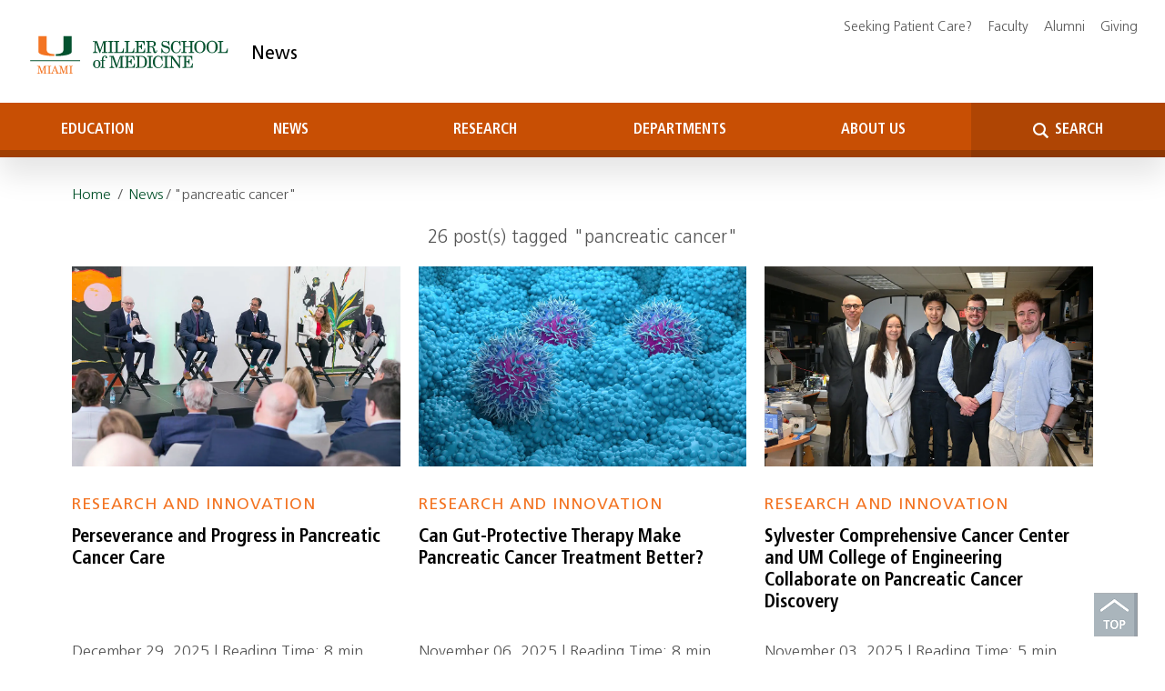

--- FILE ---
content_type: text/html; charset=UTF-8
request_url: https://news.med.miami.edu/tag/pancreatic-cancer/
body_size: 18390
content:
<!DOCTYPE html>
<html lang="en-US">
  <head>
	  
	  <!-- TAZ Google Tag Manager July 2023 -->
<script>(function(w,d,s,l,i){w[l]=w[l]||[];w[l].push({'gtm.start':
new Date().getTime(),event:'gtm.js'});var f=d.getElementsByTagName(s)[0],
j=d.createElement(s),dl=l!='dataLayer'?'&l='+l:'';j.async=true;j.src=
'https://www.googletagmanager.com/gtm.js?id='+i+dl;f.parentNode.insertBefore(j,f);
})(window,document,'script','dataLayer','GTM-TRLP4CG');</script>
<!-- End TAZ Google Tag Manager -->
	  
	  

	  
    <title>pancreatic cancer Archives - InventUM</title>
    <meta charset="UTF-8" />
    <meta http-equiv="X-UA-Compatible" content="IE=edge">
<script type="text/javascript">
/* <![CDATA[ */
 var gform;gform||(document.addEventListener("gform_main_scripts_loaded",function(){gform.scriptsLoaded=!0}),window.addEventListener("DOMContentLoaded",function(){gform.domLoaded=!0}),gform={domLoaded:!1,scriptsLoaded:!1,initializeOnLoaded:function(o){gform.domLoaded&&gform.scriptsLoaded?o():!gform.domLoaded&&gform.scriptsLoaded?window.addEventListener("DOMContentLoaded",o):document.addEventListener("gform_main_scripts_loaded",o)},hooks:{action:{},filter:{}},addAction:function(o,n,r,t){gform.addHook("action",o,n,r,t)},addFilter:function(o,n,r,t){gform.addHook("filter",o,n,r,t)},doAction:function(o){gform.doHook("action",o,arguments)},applyFilters:function(o){return gform.doHook("filter",o,arguments)},removeAction:function(o,n){gform.removeHook("action",o,n)},removeFilter:function(o,n,r){gform.removeHook("filter",o,n,r)},addHook:function(o,n,r,t,i){null==gform.hooks[o][n]&&(gform.hooks[o][n]=[]);var e=gform.hooks[o][n];null==i&&(i=n+"_"+e.length),gform.hooks[o][n].push({tag:i,callable:r,priority:t=null==t?10:t})},doHook:function(n,o,r){var t;if(r=Array.prototype.slice.call(r,1),null!=gform.hooks[n][o]&&((o=gform.hooks[n][o]).sort(function(o,n){return o.priority-n.priority}),o.forEach(function(o){"function"!=typeof(t=o.callable)&&(t=window[t]),"action"==n?t.apply(null,r):r[0]=t.apply(null,r)})),"filter"==n)return r[0]},removeHook:function(o,n,t,i){var r;null!=gform.hooks[o][n]&&(r=(r=gform.hooks[o][n]).filter(function(o,n,r){return!!(null!=i&&i!=o.tag||null!=t&&t!=o.priority)}),gform.hooks[o][n]=r)}}); 
/* ]]> */
</script>

    <meta name="viewport" content="width=device-width, initial-scale=1.0">
    <link rel="pingback" href="https://news.med.miami.edu/xmlrpc.php" />
    <link rel="stylesheet" href="https://cdn.jsdelivr.net/npm/bootstrap@4.6.0/dist/css/bootstrap.min.css" integrity="sha384-B0vP5xmATw1+K9KRQjQERJvTumQW0nPEzvF6L/Z6nronJ3oUOFUFpCjEUQouq2+l" crossorigin="anonymous">
    <link rel="stylesheet" href="https://news.med.miami.edu/wp-content/themes/inventum/style.css?1709586896" type="text/css" media="screen,print" />
    <link href="https://unpkg.com/aos@2.3.1/dist/aos.css" rel="stylesheet">
    <link rel="stylesheet" href="https://cdnjs.cloudflare.com/ajax/libs/font-awesome/4.7.0/css/font-awesome.min.css" integrity="sha512-SfTiTlX6kk+qitfevl/7LibUOeJWlt9rbyDn92a1DqWOw9vWG2MFoays0sgObmWazO5BQPiFucnnEAjpAB+/Sw==" crossorigin="anonymous" referrerpolicy="no-referrer" />
    <link rel="stylesheet" href="https://cdnjs.cloudflare.com/ajax/libs/OwlCarousel2/2.3.4/assets/owl.carousel.min.css">
    <link rel="stylesheet" href="https://cdnjs.cloudflare.com/ajax/libs/OwlCarousel2/2.3.4/assets/owl.theme.default.min.css"> 
    <script src="https://code.jquery.com/jquery-3.5.1.slim.min.js" integrity="sha384-DfXdz2htPH0lsSSs5nCTpuj/zy4C+OGpamoFVy38MVBnE+IbbVYUew+OrCXaRkfj" crossorigin="anonymous"></script>


    <meta name='robots' content='index, follow, max-image-preview:large, max-snippet:-1, max-video-preview:-1' />
	<style>img:is([sizes="auto" i], [sizes^="auto," i]) { contain-intrinsic-size: 3000px 1500px }</style>
	
	<!-- This site is optimized with the Yoast SEO plugin v26.8 - https://yoast.com/product/yoast-seo-wordpress/ -->
	<link rel="canonical" href="https://news.med.miami.edu/tag/pancreatic-cancer/" />
	<link rel="next" href="https://news.med.miami.edu/tag/pancreatic-cancer/page/2/" />
	<meta property="og:locale" content="en_US" />
	<meta property="og:type" content="article" />
	<meta property="og:title" content="pancreatic cancer Archives - InventUM" />
	<meta property="og:url" content="https://news.med.miami.edu/tag/pancreatic-cancer/" />
	<meta property="og:site_name" content="InventUM" />
	<meta property="og:image" content="https://i0.wp.com/news.med.miami.edu/wp-content/uploads/2023/05/msom-news-fb-cover.png?fit=1200%2C630&ssl=1" />
	<meta property="og:image:width" content="1200" />
	<meta property="og:image:height" content="630" />
	<meta property="og:image:type" content="image/png" />
	<meta name="twitter:card" content="summary_large_image" />
	<meta name="twitter:site" content="@umiamimedicine" />
	<script type="application/ld+json" class="yoast-schema-graph">{"@context":"https://schema.org","@graph":[{"@type":"CollectionPage","@id":"https://news.med.miami.edu/tag/pancreatic-cancer/","url":"https://news.med.miami.edu/tag/pancreatic-cancer/","name":"pancreatic cancer Archives - InventUM","isPartOf":{"@id":"https://news.med.miami.edu/#website"},"primaryImageOfPage":{"@id":"https://news.med.miami.edu/tag/pancreatic-cancer/#primaryimage"},"image":{"@id":"https://news.med.miami.edu/tag/pancreatic-cancer/#primaryimage"},"thumbnailUrl":"https://i0.wp.com/news.med.miami.edu/wp-content/uploads/2025/12/img-conversations-cocktails-sylvester-research-panel.jpg?fit=1135%2C634&ssl=1","breadcrumb":{"@id":"https://news.med.miami.edu/tag/pancreatic-cancer/#breadcrumb"},"inLanguage":"en-US"},{"@type":"ImageObject","inLanguage":"en-US","@id":"https://news.med.miami.edu/tag/pancreatic-cancer/#primaryimage","url":"https://i0.wp.com/news.med.miami.edu/wp-content/uploads/2025/12/img-conversations-cocktails-sylvester-research-panel.jpg?fit=1135%2C634&ssl=1","contentUrl":"https://i0.wp.com/news.med.miami.edu/wp-content/uploads/2025/12/img-conversations-cocktails-sylvester-research-panel.jpg?fit=1135%2C634&ssl=1","width":1135,"height":634,"caption":"Sylvester researchers seated on stage and speaking with the audience at Conversation and Cocktails. From left, Dr. Stephen Nimer, Dr. Jash Datta, Dr. Peter Hosein, Gretel Terrero and Dr. Nipun Merchant"},{"@type":"BreadcrumbList","@id":"https://news.med.miami.edu/tag/pancreatic-cancer/#breadcrumb","itemListElement":[{"@type":"ListItem","position":1,"name":"Home","item":"https://news.med.miami.edu/"},{"@type":"ListItem","position":2,"name":"pancreatic cancer"}]},{"@type":"WebSite","@id":"https://news.med.miami.edu/#website","url":"https://news.med.miami.edu/","name":"Miller School of Medicine News","description":"University of Miami Miller School of Medicine - Research, Education &amp; Medical News","publisher":{"@id":"https://news.med.miami.edu/#organization"},"potentialAction":[{"@type":"SearchAction","target":{"@type":"EntryPoint","urlTemplate":"https://news.med.miami.edu/?s={search_term_string}"},"query-input":{"@type":"PropertyValueSpecification","valueRequired":true,"valueName":"search_term_string"}}],"inLanguage":"en-US"},{"@type":"Organization","@id":"https://news.med.miami.edu/#organization","name":"Miller School of Medicine","url":"https://news.med.miami.edu/","logo":{"@type":"ImageObject","inLanguage":"en-US","@id":"https://news.med.miami.edu/#/schema/logo/image/","url":"https://i0.wp.com/news.med.miami.edu/wp-content/uploads/2023/05/msom-logo.png?fit=800%2C800&ssl=1","contentUrl":"https://i0.wp.com/news.med.miami.edu/wp-content/uploads/2023/05/msom-logo.png?fit=800%2C800&ssl=1","width":800,"height":800,"caption":"Miller School of Medicine"},"image":{"@id":"https://news.med.miami.edu/#/schema/logo/image/"},"sameAs":["https://www.facebook.com/UMiamiMedicine/","https://x.com/umiamimedicine","https://www.youtube.com/channel/UCAcGIdp-niTaWRHoYWSOTMw","https://www.linkedin.com/school/university-of-miami-miller-school-of-medicine/","https://www.instagram.com/umiamimedicine","https://www.researchgate.net/institution/University_of_Miami_Miller_School_of_Medicine"]}]}</script>
	<!-- / Yoast SEO plugin. -->


<link rel='dns-prefetch' href='//www.googletagmanager.com' />
<link rel='dns-prefetch' href='//stats.wp.com' />
<link rel='preconnect' href='//i0.wp.com' />
<link rel='preconnect' href='//c0.wp.com' />
<link rel="alternate" type="application/rss+xml" title="InventUM &raquo; pancreatic cancer Tag Feed" href="https://news.med.miami.edu/tag/pancreatic-cancer/feed/" />
<script type="text/javascript">
/* <![CDATA[ */
window._wpemojiSettings = {"baseUrl":"https:\/\/s.w.org\/images\/core\/emoji\/16.0.1\/72x72\/","ext":".png","svgUrl":"https:\/\/s.w.org\/images\/core\/emoji\/16.0.1\/svg\/","svgExt":".svg","source":{"concatemoji":"https:\/\/news.med.miami.edu\/wp-includes\/js\/wp-emoji-release.min.js?ver=6.8.3"}};
/*! This file is auto-generated */
!function(s,n){var o,i,e;function c(e){try{var t={supportTests:e,timestamp:(new Date).valueOf()};sessionStorage.setItem(o,JSON.stringify(t))}catch(e){}}function p(e,t,n){e.clearRect(0,0,e.canvas.width,e.canvas.height),e.fillText(t,0,0);var t=new Uint32Array(e.getImageData(0,0,e.canvas.width,e.canvas.height).data),a=(e.clearRect(0,0,e.canvas.width,e.canvas.height),e.fillText(n,0,0),new Uint32Array(e.getImageData(0,0,e.canvas.width,e.canvas.height).data));return t.every(function(e,t){return e===a[t]})}function u(e,t){e.clearRect(0,0,e.canvas.width,e.canvas.height),e.fillText(t,0,0);for(var n=e.getImageData(16,16,1,1),a=0;a<n.data.length;a++)if(0!==n.data[a])return!1;return!0}function f(e,t,n,a){switch(t){case"flag":return n(e,"\ud83c\udff3\ufe0f\u200d\u26a7\ufe0f","\ud83c\udff3\ufe0f\u200b\u26a7\ufe0f")?!1:!n(e,"\ud83c\udde8\ud83c\uddf6","\ud83c\udde8\u200b\ud83c\uddf6")&&!n(e,"\ud83c\udff4\udb40\udc67\udb40\udc62\udb40\udc65\udb40\udc6e\udb40\udc67\udb40\udc7f","\ud83c\udff4\u200b\udb40\udc67\u200b\udb40\udc62\u200b\udb40\udc65\u200b\udb40\udc6e\u200b\udb40\udc67\u200b\udb40\udc7f");case"emoji":return!a(e,"\ud83e\udedf")}return!1}function g(e,t,n,a){var r="undefined"!=typeof WorkerGlobalScope&&self instanceof WorkerGlobalScope?new OffscreenCanvas(300,150):s.createElement("canvas"),o=r.getContext("2d",{willReadFrequently:!0}),i=(o.textBaseline="top",o.font="600 32px Arial",{});return e.forEach(function(e){i[e]=t(o,e,n,a)}),i}function t(e){var t=s.createElement("script");t.src=e,t.defer=!0,s.head.appendChild(t)}"undefined"!=typeof Promise&&(o="wpEmojiSettingsSupports",i=["flag","emoji"],n.supports={everything:!0,everythingExceptFlag:!0},e=new Promise(function(e){s.addEventListener("DOMContentLoaded",e,{once:!0})}),new Promise(function(t){var n=function(){try{var e=JSON.parse(sessionStorage.getItem(o));if("object"==typeof e&&"number"==typeof e.timestamp&&(new Date).valueOf()<e.timestamp+604800&&"object"==typeof e.supportTests)return e.supportTests}catch(e){}return null}();if(!n){if("undefined"!=typeof Worker&&"undefined"!=typeof OffscreenCanvas&&"undefined"!=typeof URL&&URL.createObjectURL&&"undefined"!=typeof Blob)try{var e="postMessage("+g.toString()+"("+[JSON.stringify(i),f.toString(),p.toString(),u.toString()].join(",")+"));",a=new Blob([e],{type:"text/javascript"}),r=new Worker(URL.createObjectURL(a),{name:"wpTestEmojiSupports"});return void(r.onmessage=function(e){c(n=e.data),r.terminate(),t(n)})}catch(e){}c(n=g(i,f,p,u))}t(n)}).then(function(e){for(var t in e)n.supports[t]=e[t],n.supports.everything=n.supports.everything&&n.supports[t],"flag"!==t&&(n.supports.everythingExceptFlag=n.supports.everythingExceptFlag&&n.supports[t]);n.supports.everythingExceptFlag=n.supports.everythingExceptFlag&&!n.supports.flag,n.DOMReady=!1,n.readyCallback=function(){n.DOMReady=!0}}).then(function(){return e}).then(function(){var e;n.supports.everything||(n.readyCallback(),(e=n.source||{}).concatemoji?t(e.concatemoji):e.wpemoji&&e.twemoji&&(t(e.twemoji),t(e.wpemoji)))}))}((window,document),window._wpemojiSettings);
/* ]]> */
</script>
<style id='wp-emoji-styles-inline-css' type='text/css'>

	img.wp-smiley, img.emoji {
		display: inline !important;
		border: none !important;
		box-shadow: none !important;
		height: 1em !important;
		width: 1em !important;
		margin: 0 0.07em !important;
		vertical-align: -0.1em !important;
		background: none !important;
		padding: 0 !important;
	}
</style>
<link rel='stylesheet' id='wp-block-library-css' href='https://c0.wp.com/c/6.8.3/wp-includes/css/dist/block-library/style.min.css' type='text/css' media='all' />
<style id='classic-theme-styles-inline-css' type='text/css'>
/*! This file is auto-generated */
.wp-block-button__link{color:#fff;background-color:#32373c;border-radius:9999px;box-shadow:none;text-decoration:none;padding:calc(.667em + 2px) calc(1.333em + 2px);font-size:1.125em}.wp-block-file__button{background:#32373c;color:#fff;text-decoration:none}
</style>
<style id='atb-animated-text-style-inline-css' type='text/css'>
.dashicons{font-family:dashicons!important}.wp-block-atb-animated-text *{box-sizing:border-box}.wp-block-atb-animated-text .atbAnimatedText .content{line-height:normal;margin:0!important}.wp-block-atb-animated-text .atbAnimatedText .content *{color:inherit;font-family:inherit;font-size:inherit;font-style:inherit;font-weight:inherit;letter-spacing:inherit;line-height:inherit;text-decoration:inherit;text-transform:inherit}.wp-block-atb-animated-text .atbAnimatedText.type1{align-items:center;display:flex;justify-content:center;overflow:hidden}.wp-block-atb-animated-text .atbAnimatedText.type1 .content{position:relative;white-space:nowrap}.wp-block-atb-animated-text .atbAnimatedText.type1 .content span{display:inline-block;position:absolute}.wp-block-atb-animated-text .atbAnimatedText.type2{align-items:center;display:flex;justify-content:center;overflow:hidden}.wp-block-atb-animated-text .atbAnimatedText.type2 .content{line-height:1.2}.wp-block-atb-animated-text .atbAnimatedText.type3{justify-content:center}.wp-block-atb-animated-text .atbAnimatedText.type3,.wp-block-atb-animated-text .atbAnimatedText.type4{align-items:center;box-sizing:border-box;display:flex;overflow:hidden;position:relative}.wp-block-atb-animated-text .atbAnimatedText.type4 .content{opacity:0}.wp-block-atb-animated-text .atbAnimatedText.type4 .content .wrapper{align-items:center;display:flex;flex-direction:row;justify-content:left}.wp-block-atb-animated-text .atbAnimatedText.type4 .content .wrapper .txt{line-height:1;margin:0}.wp-block-atb-animated-text .atbAnimatedText.type4 .content .wrapper .txt .char{display:inline-block;opacity:0;transform-origin:center}.wp-block-atb-animated-text .atbAnimatedText.type5{align-items:center;display:flex;padding:0}.wp-block-atb-animated-text .atbAnimatedText.type5 .content{opacity:1}.wp-block-atb-animated-text .atbAnimatedText.type5 .content .wrapper{align-items:center;display:flex;flex-direction:row;overflow:hidden;text-transform:inherit}.wp-block-atb-animated-text .atbAnimatedText.type5 .content .wrapper .txt{color:#fff;line-height:1;margin:0;text-transform:inherit}.wp-block-atb-animated-text .atbAnimatedText.type5 .content .wrapper .txt .char{display:inline-block;opacity:1;text-transform:inherit;transform-origin:center center}.wp-block-atb-animated-text .atbAnimatedText.type6{align-items:center;cursor:grab;display:flex;font-family:Arial,sans-serif;overflow:hidden}.wp-block-atb-animated-text .atbAnimatedText.type6 .char{display:inline-block;position:relative;text-shadow:inherit;-webkit-user-select:none;-moz-user-select:none;user-select:none}.wp-block-atb-animated-text .atbAnimatedText.type7{align-items:center;display:flex;font-family:Anybody,sans-serif;overflow:hidden}.wp-block-atb-animated-text .atbAnimatedText.type7 .content{line-height:0}.wp-block-atb-animated-text .atbAnimatedText.type7 .char{display:inline-block;font-stretch:300%}.wp-block-atb-animated-text .atbAnimatedText.type8{align-items:center;display:flex;overflow:hidden}.wp-block-atb-animated-text .atbAnimatedText.type8 .content .stage{align-items:center;display:flex}.wp-block-atb-animated-text .atbAnimatedText.type8 .content .cursor{animation:blink-animation .9s step-start infinite;background-color:#fff;bottom:4px;display:inline-block;height:1em;margin-left:4px;position:absolute;width:2px}@keyframes blink-animation{0%{opacity:1}50%{opacity:0}to{opacity:1}}.wp-block-atb-animated-text .atbAnimatedText.type9{align-items:center;display:flex;flex-direction:row;overflow:hidden;position:relative;text-align:center}.wp-block-atb-animated-text .atbAnimatedText.type9 .textAnimate{align-items:center;color:inherit;display:flex;flex-wrap:wrap;justify-content:center;max-width:100%;position:relative;text-align:center;word-break:break-word}.wp-block-atb-animated-text .atbAnimatedText.type9 .textAnimate span{font-size:inherit}.wp-block-atb-animated-text .atbAnimatedText.type9 .offscreen-text{position:absolute;visibility:hidden}.wp-block-atb-animated-text .atbAnimatedText.type9 .helloSvg{height:100%;left:0;pointer-events:none;position:absolute;top:0;width:100%}@media(max-width:768px){.wp-block-atb-animated-text .atbAnimatedText.type9 .textAnimate{font-size:2rem}.wp-block-atb-animated-text .atbAnimatedText.type9 .inputAnimate{font-size:1.2rem;width:40%}}.wp-block-atb-animated-text .atbAnimatedText.type10{align-items:center;display:flex}.wp-block-atb-animated-text .atbAnimatedText.type10 .content{display:flow-root}.wp-block-atb-animated-text .atbAnimatedText.type10 .animate-glitch{position:relative}.wp-block-atb-animated-text .atbAnimatedText.type10 .animate-glitch-1,.wp-block-atb-animated-text .atbAnimatedText.type10 .animate-glitch-2{inset:0;position:absolute}@keyframes wave{0%,to{transform:translateY(0)}50%{transform:translateY(-20px)}}@keyframes bounce-text{0%,20%,50%,80%,to{transform:translateY(0)}40%{transform:translateY(-20px)}60%{transform:translateY(-10px)}}@keyframes glitch{0%{transform:translate(0)}20%{transform:translate(-2px,2px)}40%{transform:translate(-2px,-2px)}60%{transform:translate(2px,2px)}80%{transform:translate(2px,-2px)}to{transform:translate(0)}}@layer components{.wp-block-atb-animated-text .atbAnimatedText.type10 .animate-wave{animation:wave 1s ease-in-out infinite;display:inline-block}.wp-block-atb-animated-text .atbAnimatedText.type10 .animate-bounce-text{animation:bounce-text 2s ease infinite}.wp-block-atb-animated-text .atbAnimatedText.type10 .animate-glitch{animation:glitch .8s ease-in-out infinite}.wp-block-atb-animated-text .atbAnimatedText.type10 .animate-glitch-1{animation:glitch .8s infinite;clip-path:polygon(0 0,100% 0,100% 45%,0 45%);transform:translate(-2px)}.wp-block-atb-animated-text .atbAnimatedText.type10 .animate-glitch-2{animation:glitch .8s infinite;clip-path:polygon(0 80%,100% 20%,100% 100%,0 100%);transform:translate(2px)}}

</style>
<link rel='stylesheet' id='mediaelement-css' href='https://c0.wp.com/c/6.8.3/wp-includes/js/mediaelement/mediaelementplayer-legacy.min.css' type='text/css' media='all' />
<link rel='stylesheet' id='wp-mediaelement-css' href='https://c0.wp.com/c/6.8.3/wp-includes/js/mediaelement/wp-mediaelement.min.css' type='text/css' media='all' />
<style id='jetpack-sharing-buttons-style-inline-css' type='text/css'>
.jetpack-sharing-buttons__services-list{display:flex;flex-direction:row;flex-wrap:wrap;gap:0;list-style-type:none;margin:5px;padding:0}.jetpack-sharing-buttons__services-list.has-small-icon-size{font-size:12px}.jetpack-sharing-buttons__services-list.has-normal-icon-size{font-size:16px}.jetpack-sharing-buttons__services-list.has-large-icon-size{font-size:24px}.jetpack-sharing-buttons__services-list.has-huge-icon-size{font-size:36px}@media print{.jetpack-sharing-buttons__services-list{display:none!important}}.editor-styles-wrapper .wp-block-jetpack-sharing-buttons{gap:0;padding-inline-start:0}ul.jetpack-sharing-buttons__services-list.has-background{padding:1.25em 2.375em}
</style>
<link rel='stylesheet' id='animate-css' href='https://news.med.miami.edu/wp-content/plugins/animated-text-block/public/css/animate.min.css?ver=4.1.1' type='text/css' media='all' />
<style id='global-styles-inline-css' type='text/css'>
:root{--wp--preset--aspect-ratio--square: 1;--wp--preset--aspect-ratio--4-3: 4/3;--wp--preset--aspect-ratio--3-4: 3/4;--wp--preset--aspect-ratio--3-2: 3/2;--wp--preset--aspect-ratio--2-3: 2/3;--wp--preset--aspect-ratio--16-9: 16/9;--wp--preset--aspect-ratio--9-16: 9/16;--wp--preset--color--black: #000000;--wp--preset--color--cyan-bluish-gray: #abb8c3;--wp--preset--color--white: #ffffff;--wp--preset--color--pale-pink: #f78da7;--wp--preset--color--vivid-red: #cf2e2e;--wp--preset--color--luminous-vivid-orange: #ff6900;--wp--preset--color--luminous-vivid-amber: #fcb900;--wp--preset--color--light-green-cyan: #7bdcb5;--wp--preset--color--vivid-green-cyan: #00d084;--wp--preset--color--pale-cyan-blue: #8ed1fc;--wp--preset--color--vivid-cyan-blue: #0693e3;--wp--preset--color--vivid-purple: #9b51e0;--wp--preset--gradient--vivid-cyan-blue-to-vivid-purple: linear-gradient(135deg,rgba(6,147,227,1) 0%,rgb(155,81,224) 100%);--wp--preset--gradient--light-green-cyan-to-vivid-green-cyan: linear-gradient(135deg,rgb(122,220,180) 0%,rgb(0,208,130) 100%);--wp--preset--gradient--luminous-vivid-amber-to-luminous-vivid-orange: linear-gradient(135deg,rgba(252,185,0,1) 0%,rgba(255,105,0,1) 100%);--wp--preset--gradient--luminous-vivid-orange-to-vivid-red: linear-gradient(135deg,rgba(255,105,0,1) 0%,rgb(207,46,46) 100%);--wp--preset--gradient--very-light-gray-to-cyan-bluish-gray: linear-gradient(135deg,rgb(238,238,238) 0%,rgb(169,184,195) 100%);--wp--preset--gradient--cool-to-warm-spectrum: linear-gradient(135deg,rgb(74,234,220) 0%,rgb(151,120,209) 20%,rgb(207,42,186) 40%,rgb(238,44,130) 60%,rgb(251,105,98) 80%,rgb(254,248,76) 100%);--wp--preset--gradient--blush-light-purple: linear-gradient(135deg,rgb(255,206,236) 0%,rgb(152,150,240) 100%);--wp--preset--gradient--blush-bordeaux: linear-gradient(135deg,rgb(254,205,165) 0%,rgb(254,45,45) 50%,rgb(107,0,62) 100%);--wp--preset--gradient--luminous-dusk: linear-gradient(135deg,rgb(255,203,112) 0%,rgb(199,81,192) 50%,rgb(65,88,208) 100%);--wp--preset--gradient--pale-ocean: linear-gradient(135deg,rgb(255,245,203) 0%,rgb(182,227,212) 50%,rgb(51,167,181) 100%);--wp--preset--gradient--electric-grass: linear-gradient(135deg,rgb(202,248,128) 0%,rgb(113,206,126) 100%);--wp--preset--gradient--midnight: linear-gradient(135deg,rgb(2,3,129) 0%,rgb(40,116,252) 100%);--wp--preset--font-size--small: 13px;--wp--preset--font-size--medium: 20px;--wp--preset--font-size--large: 36px;--wp--preset--font-size--x-large: 42px;--wp--preset--spacing--20: 0.44rem;--wp--preset--spacing--30: 0.67rem;--wp--preset--spacing--40: 1rem;--wp--preset--spacing--50: 1.5rem;--wp--preset--spacing--60: 2.25rem;--wp--preset--spacing--70: 3.38rem;--wp--preset--spacing--80: 5.06rem;--wp--preset--shadow--natural: 6px 6px 9px rgba(0, 0, 0, 0.2);--wp--preset--shadow--deep: 12px 12px 50px rgba(0, 0, 0, 0.4);--wp--preset--shadow--sharp: 6px 6px 0px rgba(0, 0, 0, 0.2);--wp--preset--shadow--outlined: 6px 6px 0px -3px rgba(255, 255, 255, 1), 6px 6px rgba(0, 0, 0, 1);--wp--preset--shadow--crisp: 6px 6px 0px rgba(0, 0, 0, 1);}:where(.is-layout-flex){gap: 0.5em;}:where(.is-layout-grid){gap: 0.5em;}body .is-layout-flex{display: flex;}.is-layout-flex{flex-wrap: wrap;align-items: center;}.is-layout-flex > :is(*, div){margin: 0;}body .is-layout-grid{display: grid;}.is-layout-grid > :is(*, div){margin: 0;}:where(.wp-block-columns.is-layout-flex){gap: 2em;}:where(.wp-block-columns.is-layout-grid){gap: 2em;}:where(.wp-block-post-template.is-layout-flex){gap: 1.25em;}:where(.wp-block-post-template.is-layout-grid){gap: 1.25em;}.has-black-color{color: var(--wp--preset--color--black) !important;}.has-cyan-bluish-gray-color{color: var(--wp--preset--color--cyan-bluish-gray) !important;}.has-white-color{color: var(--wp--preset--color--white) !important;}.has-pale-pink-color{color: var(--wp--preset--color--pale-pink) !important;}.has-vivid-red-color{color: var(--wp--preset--color--vivid-red) !important;}.has-luminous-vivid-orange-color{color: var(--wp--preset--color--luminous-vivid-orange) !important;}.has-luminous-vivid-amber-color{color: var(--wp--preset--color--luminous-vivid-amber) !important;}.has-light-green-cyan-color{color: var(--wp--preset--color--light-green-cyan) !important;}.has-vivid-green-cyan-color{color: var(--wp--preset--color--vivid-green-cyan) !important;}.has-pale-cyan-blue-color{color: var(--wp--preset--color--pale-cyan-blue) !important;}.has-vivid-cyan-blue-color{color: var(--wp--preset--color--vivid-cyan-blue) !important;}.has-vivid-purple-color{color: var(--wp--preset--color--vivid-purple) !important;}.has-black-background-color{background-color: var(--wp--preset--color--black) !important;}.has-cyan-bluish-gray-background-color{background-color: var(--wp--preset--color--cyan-bluish-gray) !important;}.has-white-background-color{background-color: var(--wp--preset--color--white) !important;}.has-pale-pink-background-color{background-color: var(--wp--preset--color--pale-pink) !important;}.has-vivid-red-background-color{background-color: var(--wp--preset--color--vivid-red) !important;}.has-luminous-vivid-orange-background-color{background-color: var(--wp--preset--color--luminous-vivid-orange) !important;}.has-luminous-vivid-amber-background-color{background-color: var(--wp--preset--color--luminous-vivid-amber) !important;}.has-light-green-cyan-background-color{background-color: var(--wp--preset--color--light-green-cyan) !important;}.has-vivid-green-cyan-background-color{background-color: var(--wp--preset--color--vivid-green-cyan) !important;}.has-pale-cyan-blue-background-color{background-color: var(--wp--preset--color--pale-cyan-blue) !important;}.has-vivid-cyan-blue-background-color{background-color: var(--wp--preset--color--vivid-cyan-blue) !important;}.has-vivid-purple-background-color{background-color: var(--wp--preset--color--vivid-purple) !important;}.has-black-border-color{border-color: var(--wp--preset--color--black) !important;}.has-cyan-bluish-gray-border-color{border-color: var(--wp--preset--color--cyan-bluish-gray) !important;}.has-white-border-color{border-color: var(--wp--preset--color--white) !important;}.has-pale-pink-border-color{border-color: var(--wp--preset--color--pale-pink) !important;}.has-vivid-red-border-color{border-color: var(--wp--preset--color--vivid-red) !important;}.has-luminous-vivid-orange-border-color{border-color: var(--wp--preset--color--luminous-vivid-orange) !important;}.has-luminous-vivid-amber-border-color{border-color: var(--wp--preset--color--luminous-vivid-amber) !important;}.has-light-green-cyan-border-color{border-color: var(--wp--preset--color--light-green-cyan) !important;}.has-vivid-green-cyan-border-color{border-color: var(--wp--preset--color--vivid-green-cyan) !important;}.has-pale-cyan-blue-border-color{border-color: var(--wp--preset--color--pale-cyan-blue) !important;}.has-vivid-cyan-blue-border-color{border-color: var(--wp--preset--color--vivid-cyan-blue) !important;}.has-vivid-purple-border-color{border-color: var(--wp--preset--color--vivid-purple) !important;}.has-vivid-cyan-blue-to-vivid-purple-gradient-background{background: var(--wp--preset--gradient--vivid-cyan-blue-to-vivid-purple) !important;}.has-light-green-cyan-to-vivid-green-cyan-gradient-background{background: var(--wp--preset--gradient--light-green-cyan-to-vivid-green-cyan) !important;}.has-luminous-vivid-amber-to-luminous-vivid-orange-gradient-background{background: var(--wp--preset--gradient--luminous-vivid-amber-to-luminous-vivid-orange) !important;}.has-luminous-vivid-orange-to-vivid-red-gradient-background{background: var(--wp--preset--gradient--luminous-vivid-orange-to-vivid-red) !important;}.has-very-light-gray-to-cyan-bluish-gray-gradient-background{background: var(--wp--preset--gradient--very-light-gray-to-cyan-bluish-gray) !important;}.has-cool-to-warm-spectrum-gradient-background{background: var(--wp--preset--gradient--cool-to-warm-spectrum) !important;}.has-blush-light-purple-gradient-background{background: var(--wp--preset--gradient--blush-light-purple) !important;}.has-blush-bordeaux-gradient-background{background: var(--wp--preset--gradient--blush-bordeaux) !important;}.has-luminous-dusk-gradient-background{background: var(--wp--preset--gradient--luminous-dusk) !important;}.has-pale-ocean-gradient-background{background: var(--wp--preset--gradient--pale-ocean) !important;}.has-electric-grass-gradient-background{background: var(--wp--preset--gradient--electric-grass) !important;}.has-midnight-gradient-background{background: var(--wp--preset--gradient--midnight) !important;}.has-small-font-size{font-size: var(--wp--preset--font-size--small) !important;}.has-medium-font-size{font-size: var(--wp--preset--font-size--medium) !important;}.has-large-font-size{font-size: var(--wp--preset--font-size--large) !important;}.has-x-large-font-size{font-size: var(--wp--preset--font-size--x-large) !important;}
:where(.wp-block-post-template.is-layout-flex){gap: 1.25em;}:where(.wp-block-post-template.is-layout-grid){gap: 1.25em;}
:where(.wp-block-columns.is-layout-flex){gap: 2em;}:where(.wp-block-columns.is-layout-grid){gap: 2em;}
:root :where(.wp-block-pullquote){font-size: 1.5em;line-height: 1.6;}
</style>
<link rel='stylesheet' id='simple-banner-style-css' href='https://news.med.miami.edu/wp-content/plugins/simple-banner/simple-banner.css?ver=3.0.4' type='text/css' media='all' />
<link rel='stylesheet' id='ce_responsive-css' href='https://news.med.miami.edu/wp-content/plugins/simple-embed-code/css/video-container.min.css?ver=2.5.1' type='text/css' media='all' />
<script type="text/javascript" src="https://c0.wp.com/c/6.8.3/wp-includes/js/jquery/jquery.min.js" id="jquery-core-js"></script>
<script type="text/javascript" src="https://c0.wp.com/c/6.8.3/wp-includes/js/jquery/jquery-migrate.min.js" id="jquery-migrate-js"></script>
<script type="text/javascript" id="simple-banner-script-js-before">
/* <![CDATA[ */
const simpleBannerScriptParams = {"pro_version_enabled":"","debug_mode":"","id":29873,"version":"3.0.4","banner_params":[{"hide_simple_banner":"yes","simple_banner_prepend_element":"body","simple_banner_position":"","header_margin":"","header_padding":"","wp_body_open_enabled":"","wp_body_open":true,"simple_banner_z_index":"","simple_banner_text":"The 2025-2026 U.S. News &amp; World Report expert opinion survey is open on Doximity. <a href=\"https:\/\/www.doximity.com\/\" target=\"_blank\"><span style=\"font-weight: bold\" class=\"text-orange\">Vote today!<\/span><\/a>","disabled_on_current_page":false,"disabled_pages_array":[],"is_current_page_a_post":true,"disabled_on_posts":"","simple_banner_disabled_page_paths":"","simple_banner_font_size":"","simple_banner_color":"#005030","simple_banner_text_color":"","simple_banner_link_color":"#ffffff","simple_banner_close_color":"","simple_banner_custom_css":"","simple_banner_scrolling_custom_css":"","simple_banner_text_custom_css":"font-family: Frutiger, Helvetica, Arial, sans-serif;\r\nfont-weight:300;\r\nletter-spacing: 1px;","simple_banner_button_css":"","site_custom_css":"","keep_site_custom_css":"","site_custom_js":"","keep_site_custom_js":"","close_button_enabled":"","close_button_expiration":"","close_button_cookie_set":false,"current_date":{"date":"2026-01-22 23:21:25.098234","timezone_type":3,"timezone":"UTC"},"start_date":{"date":"2026-01-22 23:21:25.098242","timezone_type":3,"timezone":"UTC"},"end_date":{"date":"2026-01-22 23:21:25.098246","timezone_type":3,"timezone":"UTC"},"simple_banner_start_after_date":"","simple_banner_remove_after_date":"","simple_banner_insert_inside_element":""}]}
/* ]]> */
</script>
<script type="text/javascript" src="https://news.med.miami.edu/wp-content/plugins/simple-banner/simple-banner.js?ver=3.0.4" id="simple-banner-script-js"></script>

<!-- Google tag (gtag.js) snippet added by Site Kit -->
<!-- Google Analytics snippet added by Site Kit -->
<script type="text/javascript" src="https://www.googletagmanager.com/gtag/js?id=G-JCW15RZR91" id="google_gtagjs-js" async></script>
<script type="text/javascript" id="google_gtagjs-js-after">
/* <![CDATA[ */
window.dataLayer = window.dataLayer || [];function gtag(){dataLayer.push(arguments);}
gtag("set","linker",{"domains":["news.med.miami.edu"]});
gtag("js", new Date());
gtag("set", "developer_id.dZTNiMT", true);
gtag("config", "G-JCW15RZR91");
/* ]]> */
</script>
<link rel="https://api.w.org/" href="https://news.med.miami.edu/wp-json/" /><link rel="alternate" title="JSON" type="application/json" href="https://news.med.miami.edu/wp-json/wp/v2/tags/205" /><link rel="EditURI" type="application/rsd+xml" title="RSD" href="https://news.med.miami.edu/xmlrpc.php?rsd" />
<meta name="generator" content="Site Kit by Google 1.170.0" /><style id="simple-banner-hide" type="text/css">.simple-banner{display:none;}</style><style id="simple-banner-background-color" type="text/css">.simple-banner{background:#005030;}</style><style id="simple-banner-text-color" type="text/css">.simple-banner .simple-banner-text{color: #ffffff;}</style><style id="simple-banner-link-color" type="text/css">.simple-banner .simple-banner-text a{color:#ffffff;}</style><style id="simple-banner-z-index" type="text/css">.simple-banner{z-index: 99999;}</style><style id="simple-banner-text-custom-css" type="text/css">.simple-banner .simple-banner-text{font-family: Frutiger, Helvetica, Arial, sans-serif;
font-weight:300;
letter-spacing: 1px;}</style><style id="simple-banner-site-custom-css-dummy" type="text/css"></style><script id="simple-banner-site-custom-js-dummy" type="text/javascript"></script>	<style>img#wpstats{display:none}</style>
		<link rel="icon" href="https://i0.wp.com/news.med.miami.edu/wp-content/uploads/2023/02/cropped-the-U-icon.png?fit=32%2C32&#038;ssl=1" sizes="32x32" />
<link rel="icon" href="https://i0.wp.com/news.med.miami.edu/wp-content/uploads/2023/02/cropped-the-U-icon.png?fit=192%2C192&#038;ssl=1" sizes="192x192" />
<link rel="apple-touch-icon" href="https://i0.wp.com/news.med.miami.edu/wp-content/uploads/2023/02/cropped-the-U-icon.png?fit=180%2C180&#038;ssl=1" />
<meta name="msapplication-TileImage" content="https://i0.wp.com/news.med.miami.edu/wp-content/uploads/2023/02/cropped-the-U-icon.png?fit=270%2C270&#038;ssl=1" />
		<style type="text/css" id="wp-custom-css">
			footer .footer__logo__wrap:nth-child(2) a img{
	
	max-width: 36px;
	margin: 0px 5px;
}		</style>
		  </head>

    <body class="archive tag tag-pancreatic-cancer tag-205 wp-theme-inventum perseverance-and-progress-in-pancreatic-cancer-care">
	  
	  <!-- TAZ Google Tag Manager (noscript) July 2023-->
<noscript><iframe src="https://www.googletagmanager.com/ns.html?id=GTM-TRLP4CG"
height="0" width="0" style="display:none;visibility:hidden"></iframe></noscript>
<!-- End Google Tag Manager (noscript) -->

    <div class="print-only d-none text-center">
      <div style="margin: 0 auto 20px auto; max-width: 300px;"><img border="0" src="https://news.med.miami.edu/wp-content/themes/inventum/img/logos/msom-green-logo.svg" class="img-fluid" alt="The Miller School of Medicine"/></div>
    </div>

    <div class="page page--miller">

<header class="global-header global-header--miller global-header--full ">
  <span class="global-header__logo">
    <a class="global-header__logo-link" title="Miller School of Medicine" href="https://med.miami.edu/">
      <img class="d-none d-sm-inline-block" src="
				https://news.med.miami.edu/wp-content/themes/inventum/img/logos/msom-green-logo.svg?v=1" alt="Miller School of Medicine">
      <img class="d-inline-block d-sm-none" src="
				https://news.med.miami.edu/wp-content/themes/inventum/img/logos/msom-green-logo-mobile.svg" alt="Miller School of Medicine">
    </a>

    &nbsp;

    <a href="https://news.med.miami.edu" class="text-regular subsection-link">News</a>
  </span>
  <button class="global-header__miller-menu" type="button" name="button">
    <span class="icon-search-button"></span>
    <span class="miller-menu__label">Menu</span>
  </button>
  <section class="global-header__navs">
    <nav class="global-header__main-nav">
      <div class="global-header__search">
        <label for="global-search" class="element-invisible">Search University of Miami Miller School of Medicine Research News</label>
        <form action="/" method="get">
          <input id="global-search" class="global-search-input" type="search" name="s" value="" placeholder="Search the physician news archives">
          <input class="global-search-submit button" type="submit" value="Search">
        </form>
        <button type="button" class="global-search-close" aria-label="Close Search">
          <span class="element-invisible">Close Search</span>
        </button>
      </div>
      <ul class="main-nav">
                      <li class="main-nav__item">
                <a class="main-nav__link" href="#">Education <button class="mobile-nav__arrow" type="button" name="button">
                    <svg width="25" height="7" viewBox="0 0 25 7" xmlns="http://www.w3.org/2000/svg">
                      <title>Page 1</title>
                      <path fill="#555" d="M9.8 0L5.6 4.2 1.399 0 0 1.427 5.6 7l5.6-5.573z" fill-rule="evenodd"></path>
                    </svg>
                  </button>
                </a>
                <div class="main-nav__dropdown main-nav__dropdown--miller mobile-nav__dropdown">
                  <div class="container">
                    <div class="container__inner">
                      <h2 class="main-nav__parent">
                        <a class="main-nav__parent-link" href="https://med.miami.edu/medical-education">Education <svg width="27" height="10" viewBox="0 0 27 10" xmlns="http://www.w3.org/2000/svg">
                            <title>arrow--button</title>
                            <path d="M21 4H0v2h21v4l6.016-5L21 0v4z" fill="#FFF" fill-rule="evenodd"></path>
                          </svg>
                        </a>
                      </h2>
                      <div class="main-nav__dropdown-container">
                        <div class="main-nav__dropdown-container__primary">
                            <ul class="main-nav__children--primary"><li class="main-nav__child">
                            <a class="main-nav__child-link" href="https://med.miami.edu/medical-education/medical-programs">Medical Programs</a>
                          </li><li class="main-nav__child">
                            <a class="main-nav__child-link" href="https://med.miami.edu/graduate-studies">Graduate Studies</a>
                          </li><li class="main-nav__child">
                            <a class="main-nav__child-link" href="https://med.miami.edu/offices/graduate-medical-education">Graduate Medical Education</a>
                          </li><li class="main-nav__child">
                            <a class="main-nav__child-link" href="https://med.miami.edu/offices/continuing-medical-education">Continuing Medical Education</a>
                          </li><li class="main-nav__child">
                            <a class="main-nav__child-link" href="https://postdoc.miami.edu/">Postdoctoral Programs</a>
                          </li><li class="main-nav__child">
                            <a class="main-nav__child-link" href="https://med.miami.edu/medical-education/student-affairs/registrar/externships-services">Externships</a>
                          </li></ul></div><div class="main-nav__dropdown-container__secondary">
                            <ul class="main-nav__children--secondary"><li class="main-nav__child">
                              <a class="main-nav__child-link" href="http://calder.med.miami.edu/">Library</a>
                            </li><li class="main-nav__child">
                              <a class="main-nav__child-link" href="https://med.miami.edu/offices">Administrative Offices</a>
                            </li><li class="main-nav__child">
                              <a class="main-nav__child-link" href="https://med.miami.edu/miami">Student Life</a>
                            </li></ul></div>                      </div>
                      
                      <button class="main-nav__close-drawer button--small element-focusable" type="button" name="button">Close Drawer</button>
                    </div>
                  </div>
                </div>
              </li>
                            <li class="main-nav__item">
                <a class="main-nav__link" href="#">News <button class="mobile-nav__arrow" type="button" name="button">
                    <svg width="25" height="7" viewBox="0 0 25 7" xmlns="http://www.w3.org/2000/svg">
                      <title>Page 1</title>
                      <path fill="#555" d="M9.8 0L5.6 4.2 1.399 0 0 1.427 5.6 7l5.6-5.573z" fill-rule="evenodd"></path>
                    </svg>
                  </button>
                </a>
                <div class="main-nav__dropdown main-nav__dropdown--miller mobile-nav__dropdown">
                  <div class="container">
                    <div class="container__inner">
                      <h2 class="main-nav__parent">
                        <a class="main-nav__parent-link" href="http://news.med.miami.edu/">News <svg width="27" height="10" viewBox="0 0 27 10" xmlns="http://www.w3.org/2000/svg">
                            <title>arrow--button</title>
                            <path d="M21 4H0v2h21v4l6.016-5L21 0v4z" fill="#FFF" fill-rule="evenodd"></path>
                          </svg>
                        </a>
                      </h2>
                      <div class="main-nav__dropdown-container">
                        <div class="main-nav__dropdown-container__primary">
                            <ul class="main-nav__children--primary"><li class="main-nav__child">
                            <a class="main-nav__child-link" href="http://news.med.miami.edu/category/clinical-care/">Clinical Care</a>
                          </li><li class="main-nav__child">
                            <a class="main-nav__child-link" href="http://news.med.miami.edu/category/community-outreach/">Community Outreach</a>
                          </li><li class="main-nav__child">
                            <a class="main-nav__child-link" href="http://news.med.miami.edu/category/grants-and-awards/">Grants and Awards</a>
                          </li><li class="main-nav__child">
                            <a class="main-nav__child-link" href="http://news.med.miami.edu/category/medical-education/">Medical Education</a>
                          </li><li class="main-nav__child">
                            <a class="main-nav__child-link" href="http://news.med.miami.edu/category/research-and-innovation/">Research and Innovation</a>
                          </li></ul></div><div class="main-nav__dropdown-container__secondary">
                            <ul class="main-nav__children--secondary"><li class="main-nav__child">
                              <a class="main-nav__child-link" href="https://magazine.med.miami.edu/" target="_blank">Magazine</a>
                            </li><li class="main-nav__child">
                              <a class="main-nav__child-link" href="https://med.miami.edu/podcast/inside-umiami-medicine" target="_blank">Podcast</a>
                            </li></ul></div>                      </div>
                      
                      <button class="main-nav__close-drawer button--small element-focusable" type="button" name="button">Close Drawer</button>
                    </div>
                  </div>
                </div>
              </li>
                            <li class="main-nav__item">
                <a class="main-nav__link" href="#">Research <button class="mobile-nav__arrow" type="button" name="button">
                    <svg width="25" height="7" viewBox="0 0 25 7" xmlns="http://www.w3.org/2000/svg">
                      <title>Page 1</title>
                      <path fill="#555" d="M9.8 0L5.6 4.2 1.399 0 0 1.427 5.6 7l5.6-5.573z" fill-rule="evenodd"></path>
                    </svg>
                  </button>
                </a>
                <div class="main-nav__dropdown main-nav__dropdown--miller mobile-nav__dropdown">
                  <div class="container">
                    <div class="container__inner">
                      <h2 class="main-nav__parent">
                        <a class="main-nav__parent-link" href="https://med.miami.edu/research">Research <svg width="27" height="10" viewBox="0 0 27 10" xmlns="http://www.w3.org/2000/svg">
                            <title>arrow--button</title>
                            <path d="M21 4H0v2h21v4l6.016-5L21 0v4z" fill="#FFF" fill-rule="evenodd"></path>
                          </svg>
                        </a>
                      </h2>
                      <div class="main-nav__dropdown-container">
                        <div class="main-nav__dropdown-container__primary">
                            <ul class="main-nav__children--primary"><li class="main-nav__child">
                            <a class="main-nav__child-link" href="https://med.miami.edu/research/basic-science-research">Basic Science Research</a>
                          </li><li class="main-nav__child">
                            <a class="main-nav__child-link" href="https://med.miami.edu/research/clinical-,-a-,-translational-research" target="_blank">Clinical &amp; Translational Research</a>
                          </li><li class="main-nav__child">
                            <a class="main-nav__child-link" href="http://americas.ccs.miami.edu/">Data Science &amp; IT</a>
                          </li><li class="main-nav__child">
                            <a class="main-nav__child-link" href="https://med.miami.edu/departments">Departments</a>
                          </li><li class="main-nav__child">
                            <a class="main-nav__child-link" href="https://med.miami.edu/centers-,-a-,-institutes">Centers &amp; Institutes</a>
                          </li><li class="main-nav__child">
                            <a class="main-nav__child-link" href="https://med.miami.edu/offices">Administrative Offices</a>
                          </li></ul></div><div class="main-nav__dropdown-container__secondary">
                            <ul class="main-nav__children--secondary"><li class="main-nav__child">
                              <a class="main-nav__child-link" href="https://med.miami.edu/research/funding-opportunities">Funding Opportunities</a>
                            </li><li class="main-nav__child">
                              <a class="main-nav__child-link" href="https://med.miami.edu/research/research-resources">Research Resources</a>
                            </li><li class="main-nav__child">
                              <a class="main-nav__child-link" href="https://med.miami.edu/research/cores">Find a Core Facility</a>
                            </li><li class="main-nav__child">
                              <a class="main-nav__child-link" href="https://umiamihealth.org/clinical-trials" target="_blank">Find Clinical Trials</a>
                            </li></ul></div>                      </div>
                      
                      <button class="main-nav__close-drawer button--small element-focusable" type="button" name="button">Close Drawer</button>
                    </div>
                  </div>
                </div>
              </li>
                            <li class="main-nav__item">
                <a class="main-nav__link" href="#">Departments <button class="mobile-nav__arrow" type="button" name="button">
                    <svg width="25" height="7" viewBox="0 0 25 7" xmlns="http://www.w3.org/2000/svg">
                      <title>Page 1</title>
                      <path fill="#555" d="M9.8 0L5.6 4.2 1.399 0 0 1.427 5.6 7l5.6-5.573z" fill-rule="evenodd"></path>
                    </svg>
                  </button>
                </a>
                <div class="main-nav__dropdown main-nav__dropdown--miller mobile-nav__dropdown">
                  <div class="container">
                    <div class="container__inner">
                      <h2 class="main-nav__parent">
                        <a class="main-nav__parent-link" href="https://med.miami.edu/departments">Departments <svg width="27" height="10" viewBox="0 0 27 10" xmlns="http://www.w3.org/2000/svg">
                            <title>arrow--button</title>
                            <path d="M21 4H0v2h21v4l6.016-5L21 0v4z" fill="#FFF" fill-rule="evenodd"></path>
                          </svg>
                        </a>
                      </h2>
                      <div class="main-nav__dropdown-container">
                        <div class="main-nav__dropdown-container__primary">
                            <ul class="main-nav__children--primary"><li class="main-nav__child">
                            <a class="main-nav__child-link" href="https://med.miami.edu/departments#clinical-science">Clinical Departments</a>
                          </li><li class="main-nav__child">
                            <a class="main-nav__child-link" href="https://med.miami.edu/departments">Basic Science Departments</a>
                          </li><li class="main-nav__child">
                            <a class="main-nav__child-link" href="https://med.miami.edu/centers-and-institutes">Centers &amp; Institutes</a>
                          </li><li class="main-nav__child">
                            <a class="main-nav__child-link" href="https://med.miami.edu/offices">Administrative Offices</a>
                          </li></ul></div><div class="main-nav__dropdown-container__secondary">
                            <ul class="main-nav__children--secondary"><li class="main-nav__child">
                              <a class="main-nav__child-link" href="http://calder.med.miami.edu/" target="_blank">Library</a>
                            </li><li class="main-nav__child">
                              <a class="main-nav__child-link" href="https://med.miami.edu/miami">Student Life</a>
                            </li></ul></div>                      </div>
                      
                      <button class="main-nav__close-drawer button--small element-focusable" type="button" name="button">Close Drawer</button>
                    </div>
                  </div>
                </div>
              </li>
                            <li class="main-nav__item">
                <a class="main-nav__link" href="#">About Us <button class="mobile-nav__arrow" type="button" name="button">
                    <svg width="25" height="7" viewBox="0 0 25 7" xmlns="http://www.w3.org/2000/svg">
                      <title>Page 1</title>
                      <path fill="#555" d="M9.8 0L5.6 4.2 1.399 0 0 1.427 5.6 7l5.6-5.573z" fill-rule="evenodd"></path>
                    </svg>
                  </button>
                </a>
                <div class="main-nav__dropdown main-nav__dropdown--miller mobile-nav__dropdown">
                  <div class="container">
                    <div class="container__inner">
                      <h2 class="main-nav__parent">
                        <a class="main-nav__parent-link" href="https://med.miami.edu/about-us">About Us <svg width="27" height="10" viewBox="0 0 27 10" xmlns="http://www.w3.org/2000/svg">
                            <title>arrow--button</title>
                            <path d="M21 4H0v2h21v4l6.016-5L21 0v4z" fill="#FFF" fill-rule="evenodd"></path>
                          </svg>
                        </a>
                      </h2>
                      <div class="main-nav__dropdown-container">
                        <div class="main-nav__dropdown-container__primary">
                            <ul class="main-nav__children--primary"><li class="main-nav__child">
                            <a class="main-nav__child-link" href="https://med.miami.edu/about-us/leadership">Leadership</a>
                          </li><li class="main-nav__child">
                            <a class="main-nav__child-link" href="https://med.miami.edu/faculty">Faculty</a>
                          </li><li class="main-nav__child">
                            <a class="main-nav__child-link" href="https://med.miami.edu/about-us/culture-change">Culture Change</a>
                          </li><li class="main-nav__child">
                            <a class="main-nav__child-link" href="https://med.miami.edu/about-us/history">History</a>
                          </li><li class="main-nav__child">
                            <a class="main-nav__child-link" href="https://med.miami.edu/offices">Administrative Offices</a>
                          </li><li class="main-nav__child">
                            <a class="main-nav__child-link" href="https://med.miami.edu/about-us/community-outreach">Community Outreach</a>
                          </li></ul></div>                      </div>
                      
                      <button class="main-nav__close-drawer button--small element-focusable" type="button" name="button">Close Drawer</button>
                    </div>
                  </div>
                </div>
              </li>
                      <li class="main-nav__item--search">
          <button class="main-nav__search-trigger" type="button" name="button">
            <span class="icon-search"></span> Search </button>
        </li>
      </ul>
    </nav>
    <ul id="menu-preheader" class="global-header__utility"><li id="menu-item-124" class="menu-item menu-item-type-custom menu-item-object-custom menu-item-124 utility__item"><a target="_blank" href="https://umiamihealth.org/">Seeking Patient Care?</a></li>
<li id="menu-item-125" class="menu-item menu-item-type-custom menu-item-object-custom menu-item-125 utility__item"><a href="https://med.miami.edu/faculty">Faculty</a></li>
<li id="menu-item-126" class="menu-item menu-item-type-custom menu-item-object-custom menu-item-126 utility__item"><a href="https://med.miami.edu/alumni">Alumni</a></li>
<li id="menu-item-127" class="menu-item menu-item-type-custom menu-item-object-custom menu-item-127 utility__item"><a href="https://med.miami.edu/giving">Giving</a></li>
</ul>  </section>
</header>
<div class="container-fluid pt-30 pb-20">
    <div class="row">
        <div class="col-md-12">
            <p class=" m-0"><a href="https://med.miami.edu">Home</a> &nbsp;/&nbsp; <a href="https://news.med.miami.edu">News</a> / "pancreatic cancer"</p>
        </div>
    </div>
</div>

<section class="post-content pt-0">
	<div class="container-fluid">
		<div class="row">
			<div class="col-md-12">
				<div class="search-results">
											<p class="lead text-center">26  post(s) tagged "pancreatic cancer"</p>
						<div id="stories-grid" class="search-results-grid">
									        			        <div class="story">
	<a href="https://news.med.miami.edu/perseverance-and-progress-in-pancreatic-cancer-care/"><div class="story--image mb-30"><div class="story--image-inner h-100" style="background: url(https://i0.wp.com/news.med.miami.edu/wp-content/uploads/2025/12/img-conversations-cocktails-sylvester-research-panel.jpg?fit=1135%2C634&ssl=1) center center; background-size: cover;"></div></div></a>
	<div class="story--category text-orange text-uppercase mb-10"><a href="https://news.med.miami.edu/category/research-and-innovation/">Research and Innovation</a></div>
	<a href="https://news.med.miami.edu/perseverance-and-progress-in-pancreatic-cancer-care/"><h5 class="mb-30">Perseverance and Progress in Pancreatic Cancer Care</h5></a>
	<!-- <p>Conversations and Cocktails highlighted the innovative research and discoveries taking place at Sylvester Comprehensive Cancer Center.</p> -->
	<div class="story--info">
		December 29, 2025 | Reading Time: 8 min.	</div>
</div>			      			        			        <div class="story">
	<a href="https://news.med.miami.edu/can-gut-protective-therapy-make-pancreatic-cancer-treatment-better/"><div class="story--image mb-30"><div class="story--image-inner h-100" style="background: url(https://i0.wp.com/news.med.miami.edu/wp-content/uploads/2025/11/img-GettyImages-1836051960-pancreas-cancer.jpg?fit=1100%2C726&ssl=1) center center; background-size: cover;"></div></div></a>
	<div class="story--category text-orange text-uppercase mb-10"><a href="https://news.med.miami.edu/category/research-and-innovation/">Research and Innovation</a></div>
	<a href="https://news.med.miami.edu/can-gut-protective-therapy-make-pancreatic-cancer-treatment-better/"><h5 class="mb-30">Can Gut-Protective Therapy Make Pancreatic Cancer Treatment Better?</h5></a>
	<!-- <p>Dr. Nagaraj Nagathihalli is studying whether urolithin A can protect the gut and reduce systemic inflammation for pancreatic cancer patients.</p> -->
	<div class="story--info">
		November 06, 2025 | Reading Time: 8 min.	</div>
</div>			      			        			        <div class="story">
	<a href="https://news.med.miami.edu/sylvester-comprehensive-cancer-center-and-um-college-of-engineering-collaborate-on-pancreatic-cancer-discovery/"><div class="story--image mb-30"><div class="story--image-inner h-100" style="background: url(https://i0.wp.com/news.med.miami.edu/wp-content/uploads/2025/11/img-bryant-Khizroev-lab.jpg?fit=1100%2C733&ssl=1) center center; background-size: cover;"></div></div></a>
	<div class="story--category text-orange text-uppercase mb-10"><a href="https://news.med.miami.edu/category/research-and-innovation/">Research and Innovation</a></div>
	<a href="https://news.med.miami.edu/sylvester-comprehensive-cancer-center-and-um-college-of-engineering-collaborate-on-pancreatic-cancer-discovery/"><h5 class="mb-30">Sylvester Comprehensive Cancer Center and UM College of Engineering Collaborate on Pancreatic Cancer Discovery</h5></a>
	<!-- <p>Sylvester Comprehensive Cancer Center scientists used nanoparticles to target pancreatic tumors and destroy cancer cells.</p> -->
	<div class="story--info">
		November 03, 2025 | Reading Time: 5 min.	</div>
</div>			      			        			        <div class="story">
	<a href="https://news.med.miami.edu/breaking-the-link-between-alcohol-use-and-pancreatic-cancer/"><div class="story--image mb-30"><div class="story--image-inner h-100" style="background: url(https://i0.wp.com/news.med.miami.edu/wp-content/uploads/2025/07/img-GettyImages-1322056097-refuse-alcohol.jpg?fit=1100%2C733&ssl=1) center center; background-size: cover;"></div></div></a>
	<div class="story--category text-orange text-uppercase mb-10"><a href="https://news.med.miami.edu/category/research-and-innovation/">Research and Innovation</a></div>
	<a href="https://news.med.miami.edu/breaking-the-link-between-alcohol-use-and-pancreatic-cancer/"><h5 class="mb-30">Breaking the Link Between Alcohol Use and Pancreatic Cancer</h5></a>
	<!-- <p>A new study by Sylvester Comprehensive Cancer Center provides insight into the mechanisms that link alcohol and pancreatic cancer.</p> -->
	<div class="story--info">
		August 12, 2025 | Reading Time: 6 min.	</div>
</div>			      			        			        <div class="story">
	<a href="https://news.med.miami.edu/the-miller-school-at-digestive-disease-week-2025/"><div class="story--image mb-30"><div class="story--image-inner h-100" style="background: url(https://i0.wp.com/news.med.miami.edu/wp-content/uploads/2025/05/img-Shria-Kumar-Dr-Sunny-Sandhu-scaled.jpg?fit=2560%2C1421&ssl=1) center center; background-size: cover;"></div></div></a>
	<div class="story--category text-orange text-uppercase mb-10"><a href="https://news.med.miami.edu/category/research-and-innovation/">Research and Innovation</a></div>
	<a href="https://news.med.miami.edu/the-miller-school-at-digestive-disease-week-2025/"><h5 class="mb-30">The Miller School at Digestive Disease Week 2025</h5></a>
	<!-- <p>Miller School faculty members were well represented at the premier meeting for gastroenterology and hepatology providers.</p> -->
	<div class="story--info">
		May 22, 2025 | Reading Time: 7 min.	</div>
</div>			      			        			        <div class="story">
	<a href="https://news.med.miami.edu/dr-jashodeep-datta-wins-award-from-the-american-college-of-surgeons/"><div class="story--image mb-30"><div class="story--image-inner h-100" style="background: url(https://i0.wp.com/news.med.miami.edu/wp-content/uploads/2024/10/img-ford-datta-sutton.jpg?fit=1100%2C733&ssl=1) center center; background-size: cover;"></div></div></a>
	<div class="story--category text-orange text-uppercase mb-10"><a href="https://news.med.miami.edu/category/grants-and-awards/">Grants and Awards</a></div>
	<a href="https://news.med.miami.edu/dr-jashodeep-datta-wins-award-from-the-american-college-of-surgeons/"><h5 class="mb-30">Dr. Jashodeep Datta Recognized with Prestigious Award from the American College of Surgeons</h5></a>
	<!-- <p>Dr. Datta is the first member of the Miller School to receive the Joan L. and Julius H. Jacobson II Promising Investigator Award.</p> -->
	<div class="story--info">
		October 24, 2024 | Reading Time: 6 min.	</div>
</div>			      			        			        <div class="story">
	<a href="https://news.med.miami.edu/pancreatic-cancer-care-at-sylvester/"><div class="story--image mb-30"><div class="story--image-inner h-100" style="background: url(https://i0.wp.com/news.med.miami.edu/wp-content/uploads/2023/11/img-pancreatic-feature.jpg?fit=1100%2C619&ssl=1) center center; background-size: cover;"></div></div></a>
	<div class="story--category text-orange text-uppercase mb-10"><a href="https://news.med.miami.edu/category/clinical-care/">Clinical Care</a></div>
	<a href="https://news.med.miami.edu/pancreatic-cancer-care-at-sylvester/"><h5 class="mb-30">A Tremendous Team Effort: Pancreatic Cancer Care at Sylvester</h5></a>
	<!-- <p>Pancreatic cancer care at Sylvester is tailored to each patient near where they live and provides access to expertise throughout treatment.</p> -->
	<div class="story--info">
		October 10, 2024 | Reading Time: 8 min.	</div>
</div>			      			        			        <div class="story">
	<a href="https://news.med.miami.edu/astro-2024-features-sylvester-researchers/"><div class="story--image mb-30"><div class="story--image-inner h-100" style="background: url(https://i0.wp.com/news.med.miami.edu/wp-content/uploads/2024/09/img-two-doctors-scans.jpg?fit=1100%2C733&ssl=1) center center; background-size: cover;"></div></div></a>
	<div class="story--category text-orange text-uppercase mb-10"><a href="https://news.med.miami.edu/category/research-and-innovation/">Research and Innovation</a></div>
	<a href="https://news.med.miami.edu/astro-2024-features-sylvester-researchers/"><h5 class="mb-30">ASTRO 2024 Features Sylvester Researchers</h5></a>
	<!-- <p>With several posters, oral presentations and special sessions, Sylvester will have a strong presence at this year’s annual conference.</p> -->
	<div class="story--info">
		September 27, 2024 | Reading Time: 5 min.	</div>
</div>			      			        			        <div class="story">
	<a href="https://news.med.miami.edu/can-a-tech-based-tool-ease-pancreatic-cancer-stress/"><div class="story--image mb-30"><div class="story--image-inner h-100" style="background: url(https://i0.wp.com/news.med.miami.edu/wp-content/uploads/2024/09/img-woman-scarf-pensive.jpg?fit=1100%2C733&ssl=1) center center; background-size: cover;"></div></div></a>
	<div class="story--category text-orange text-uppercase mb-10"><a href="https://news.med.miami.edu/category/research-and-innovation/">Research and Innovation</a></div>
	<a href="https://news.med.miami.edu/can-a-tech-based-tool-ease-pancreatic-cancer-stress/"><h5 class="mb-30">Can a Tech-based Tool Ease Pancreatic Cancer Stress?</h5></a>
	<!-- <p>A Sylvester research team is studying how a technology-based  stress management tool can impact the lives of pancreatic cancer survivors.</p> -->
	<div class="story--info">
		September 13, 2024 | Reading Time: 6 min.	</div>
</div>			      			    </div>
				<div class="row">
					<div class="col-12 text-center mt-40">
						<a href="#" class="btn btn-orange btn--block-mobile mt-40 view-more">View More</a>					</div>
				</div>	
		    				</div>

			</div>
		</div>
	</div>
</section>

		<footer class="footer">
		<div class="container-fluid">
			<hr class="breaker-top">
			<nav class="footer__nav">
			<div class="footer__logo">
				<div class="footer__logo__wrap">
				<a class="footer__logo-link" title="Logo for University Of Miami" href="/">
					<img src="https://news.med.miami.edu/wp-content/themes/inventum/img/logos/UM-cent-U100-RGB.svg" alt="University of Miami Logo" width="173" height="73">
				</a>
				</div>
				<div class="footer__logo__wrap">
				
				<a href="https://www.facebook.com/UMiamiMedicine/" rel="noopener noreferrer" target="_blank"><img src="https://news.med.miami.edu/wp-content/uploads/2025/02/Uhe_Smd-Icon-Set-FB_3c-UM-Green.png" alt="Facebook Icon"/><span class="element-invisible">Facebook</span></a><a href="https://www.youtube.com/channel/UCAcGIdp-niTaWRHoYWSOTMw" rel="noopener noreferrer" target="_blank"><img src="https://news.med.miami.edu/wp-content/uploads/2025/02/Uhe_Smd-Icon-Set-YT_3c-UM-Green.png" alt="YouTube Icon"/><span class="element-invisible">YouTube</span></a><a href="https://twitter.com/umiamimedicine" rel="noopener noreferrer" target="_blank"><img src="https://news.med.miami.edu/wp-content/uploads/2025/02/Uhe_Smd-Icon-Set-X_3c-UM-Green.png" alt="Twitter Icon"/><span class="element-invisible">Twitter</span></a><a href="https://www.linkedin.com/school/university-of-miami-miller-school-of-medicine/" rel="noopener noreferrer" target="_blank"><img src="https://news.med.miami.edu/wp-content/uploads/2025/02/Uhe_Smd-Icon-Set-LI_3c-UM-Green.png" alt="LinkedIn Icon"/><span class="element-invisible">LinkedIn</span></a><a href="https://www.instagram.com/umiamimedicine" rel="noopener noreferrer" target="_blank"><img src="https://news.med.miami.edu/wp-content/uploads/2025/02/Uhe_Smd-Icon-Set-IG_3c-UM-Green.png" alt="Instagram Icon"/><span class="element-invisible">Instagram</span></a><a href="https://www.researchgate.net/institution/University_of_Miami_Miller_School_of_Medicine" rel="noopener noreferrer" target="_blank"><img src="https://news.med.miami.edu/wp-content/uploads/2023/02/icon-researchgate.svg" alt="Research Gate Icon"/><span class="element-invisible">Research Gate</span></a>				</div>
				<div class="footer__logo__wrap"></div>
			</div>
			<div class="footer__links col-links">
				<strong class="col-links__strong">Resources</strong>
				<div class="menu-footer-menu-resources-container"><ul id="menu-footer-menu-resources" class="col-links__ul"><li id="menu-item-99" class="menu-item menu-item-type-custom menu-item-object-custom menu-item-home menu-item-99"><a href="http://news.med.miami.edu/">News</a></li>
<li id="menu-item-91" class="menu-item menu-item-type-custom menu-item-object-custom menu-item-91"><a href="https://med.miami.edu/research">Research</a></li>
<li id="menu-item-92" class="menu-item menu-item-type-custom menu-item-object-custom menu-item-92"><a href="https://caneid.miami.edu/cas/login?service=https://myum.miami.edu/idcheck.asp">MyUM</a></li>
</ul></div>			</div>
			<div class="footer__links col-links">
				<strong class="col-links__strong">UM Network</strong>
				<div class="menu-footer-menu-network-container"><ul id="menu-footer-menu-network" class="col-links__ul"><li id="menu-item-94" class="menu-item menu-item-type-custom menu-item-object-custom menu-item-94"><a href="https://med.miami.edu/alumni">Alumni Association</a></li>
<li id="menu-item-95" class="menu-item menu-item-type-custom menu-item-object-custom menu-item-95"><a href="https://med.miami.edu/giving?_gl=1*60pwb5*_ga*MzI2OTcxMTEwLjE3MDUwOTUxMDE.*_ga_JCW15RZR91*MTcwODAxMzkxNC4xNS4xLjE3MDgwMTU1NzYuNDEuMC4w">Giving</a></li>
<li id="menu-item-96" class="menu-item menu-item-type-custom menu-item-object-custom menu-item-96"><a href="https://wellness.studentaffairs.miami.edu/">Wellness Center</a></li>
<li id="menu-item-97" class="menu-item menu-item-type-custom menu-item-object-custom menu-item-97"><a href="https://careers.miami.edu/us/en">Careers</a></li>
<li id="menu-item-98" class="menu-item menu-item-type-custom menu-item-object-custom menu-item-98"><a href="https://welcome.miami.edu/">University of Miami</a></li>
</ul></div>			</div>
			<div class="footer__links col-links">
				<strong class="col-links__strong">Visit</strong>
				<div class="menu-footer-menu-visit-container"><ul id="menu-footer-menu-visit" class="col-links__ul"><li id="menu-item-100" class="menu-item menu-item-type-custom menu-item-object-custom menu-item-100"><a href="https://med.miami.edu/miami/campus-highlights">Campus Highlights</a></li>
<li id="menu-item-101" class="menu-item menu-item-type-custom menu-item-object-custom menu-item-101"><a href="https://med.miami.edu/miami/transportation-and-parking">Transportation &#038; Parking</a></li>
</ul></div>			</div>
			</nav>
			<div class="footer__copyright-info">
			<div class="menu-footer-menu-site-links-container"><ul id="menu-footer-menu-site-links" class="footer__site-links"><li id="menu-item-102" class="menu-item menu-item-type-custom menu-item-object-custom menu-item-102"><a href="https://umiamihealth.org/">UHealth</a></li>
<li id="menu-item-103" class="menu-item menu-item-type-custom menu-item-object-custom menu-item-103"><a href="https://umiamihealth.org/bascom-palmer-eye-institute">Bascom Palmer Eye Institute</a></li>
<li id="menu-item-104" class="menu-item menu-item-type-custom menu-item-object-custom menu-item-104"><a href="https://umiamihealth.org/sylvester-comprehensive-cancer-center">Sylvester Comprehensive Cancer Center</a></li>
</ul></div>			
			<a rel="noopener noreferrer" href="https://prepare.miami.edu/" target="_blank">Emergency Information</a> | <a rel="noopener noreferrer" href="https://welcome.miami.edu/privacy-and-legal/index.html" target="_blank">Privacy Statement &amp; Legal Notices</a>
			<br> © 2026 University of Miami. All Rights Reserved
			</div>
		</div>
	</footer>


<div class="modal fade" id="shareStory" tabindex="-1" aria-labelledby="shareStoryLabel" aria-hidden="true">
  <div class="modal-dialog modal-lg modal-dialog-centered modal-dialog-scrollable">
    <div class="modal-content">
      <div class="modal-header">
        <h5 class="modal-title text-uppercase" id="shareStoryLabel">Share this Story</h5>
        <button type="button" class="close" data-dismiss="modal" aria-label="Close">
          <span aria-hidden="true">&times;</span>
        </button>
      </div>
      <div class="modal-body">
        <script type="text/javascript"></script>
                <div class='gf_browser_chrome gform_wrapper gravity-theme gform-theme--no-framework' data-form-theme='gravity-theme' data-form-index='0' id='gform_wrapper_1' ><div id='gf_1' class='gform_anchor' tabindex='-1'></div><form method='post' enctype='multipart/form-data' target='gform_ajax_frame_1' id='gform_1'  action='/tag/pancreatic-cancer/#gf_1' data-formid='1' novalidate>
                        <div class='gform-body gform_body'><div id='gform_fields_1' class='gform_fields top_label form_sublabel_below description_below validation_below'><div id="field_1_1" class="gfield gfield--type-text gfield--width-half gfield_contains_required field_sublabel_below gfield--no-description field_description_below field_validation_below gfield_visibility_visible"  data-js-reload="field_1_1" ><label class='gfield_label gform-field-label' for='input_1_1'>Your Name<span class="gfield_required"><span class="gfield_required gfield_required_text">(Required)</span></span></label><div class='ginput_container ginput_container_text'><input name='input_1' id='input_1_1' type='text' value='' class='large'     aria-required="true" aria-invalid="false"   /> </div></div><div id="field_1_3" class="gfield gfield--type-email gfield--width-half gfield_contains_required field_sublabel_below gfield--no-description field_description_below field_validation_below gfield_visibility_visible"  data-js-reload="field_1_3" ><label class='gfield_label gform-field-label' for='input_1_3'>Your Email<span class="gfield_required"><span class="gfield_required gfield_required_text">(Required)</span></span></label><div class='ginput_container ginput_container_email'>
                            <input name='input_3' id='input_1_3' type='email' value='' class='large'    aria-required="true" aria-invalid="false"  />
                        </div></div><div id="field_1_5" class="gfield gfield--type-email gfield--width-half gfield_contains_required field_sublabel_below gfield--no-description field_description_below field_validation_below gfield_visibility_visible"  data-js-reload="field_1_5" ><label class='gfield_label gform-field-label' for='input_1_5'>Their Email<span class="gfield_required"><span class="gfield_required gfield_required_text">(Required)</span></span></label><div class='ginput_container ginput_container_email'>
                            <input name='input_5' id='input_1_5' type='email' value='' class='large'    aria-required="true" aria-invalid="false"  />
                        </div></div><div id="field_1_6" class="gfield gfield--type-text share-title field_sublabel_below gfield--no-description field_description_below field_validation_below gfield_visibility_visible"  data-js-reload="field_1_6" ><label class='gfield_label gform-field-label' for='input_1_6'>Title</label><div class='ginput_container ginput_container_text'><input name='input_6' id='input_1_6' type='text' value='' class='large'      aria-invalid="false"   /> </div></div><div id="field_1_7" class="gfield gfield--type-textarea share-message field_sublabel_below gfield--no-description field_description_below field_validation_below gfield_visibility_visible"  data-js-reload="field_1_7" ><label class='gfield_label gform-field-label' for='input_1_7'>Your Message</label><div class='ginput_container ginput_container_textarea'><textarea name='input_7' id='input_1_7' class='textarea small'      aria-invalid="false"   rows='10' cols='50'></textarea></div></div><div id="field_1_8" class="gfield gfield--type-honeypot gform_validation_container field_sublabel_below gfield--has-description field_description_below field_validation_below gfield_visibility_visible"  data-js-reload="field_1_8" ><label class='gfield_label gform-field-label' for='input_1_8'>Phone</label><div class='ginput_container'><input name='input_8' id='input_1_8' type='text' value='' autocomplete='new-password'/></div><div class='gfield_description' id='gfield_description_1_8'>This field is for validation purposes and should be left unchanged.</div></div></div></div>
        <div class='gform_footer top_label'> <button class='btn btn-wide' id='gform_submit_button_1'>Submit</button> <input type='hidden' name='gform_ajax' value='form_id=1&amp;title=&amp;description=&amp;tabindex=0&amp;theme=gravity-theme' />
            <input type='hidden' class='gform_hidden' name='is_submit_1' value='1' />
            <input type='hidden' class='gform_hidden' name='gform_submit' value='1' />
            
            <input type='hidden' class='gform_hidden' name='gform_unique_id' value='' />
            <input type='hidden' class='gform_hidden' name='state_1' value='WyJbXSIsIjNkY2EzNDViYzMyNWYzOWVmOTNiMWYxMDcyMDAyZTZhIl0=' />
            <input type='hidden' class='gform_hidden' name='gform_target_page_number_1' id='gform_target_page_number_1' value='0' />
            <input type='hidden' class='gform_hidden' name='gform_source_page_number_1' id='gform_source_page_number_1' value='1' />
            <input type='hidden' name='gform_field_values' value='' />
            
        </div>
                        </form>
                        </div>
		                <iframe style='display:none;width:0px;height:0px;' src='about:blank' name='gform_ajax_frame_1' id='gform_ajax_frame_1' title='This iframe contains the logic required to handle Ajax powered Gravity Forms.'></iframe>
		                <script type="text/javascript">
/* <![CDATA[ */
 gform.initializeOnLoaded( function() {gformInitSpinner( 1, 'https://news.med.miami.edu/wp-content/plugins/gravityforms/images/spinner.svg', true );jQuery('#gform_ajax_frame_1').on('load',function(){var contents = jQuery(this).contents().find('*').html();var is_postback = contents.indexOf('GF_AJAX_POSTBACK') >= 0;if(!is_postback){return;}var form_content = jQuery(this).contents().find('#gform_wrapper_1');var is_confirmation = jQuery(this).contents().find('#gform_confirmation_wrapper_1').length > 0;var is_redirect = contents.indexOf('gformRedirect(){') >= 0;var is_form = form_content.length > 0 && ! is_redirect && ! is_confirmation;var mt = parseInt(jQuery('html').css('margin-top'), 10) + parseInt(jQuery('body').css('margin-top'), 10) + 100;if(is_form){jQuery('#gform_wrapper_1').html(form_content.html());if(form_content.hasClass('gform_validation_error')){jQuery('#gform_wrapper_1').addClass('gform_validation_error');} else {jQuery('#gform_wrapper_1').removeClass('gform_validation_error');}setTimeout( function() { /* delay the scroll by 50 milliseconds to fix a bug in chrome */ jQuery(document).scrollTop(jQuery('#gform_wrapper_1').offset().top - mt); }, 50 );if(window['gformInitDatepicker']) {gformInitDatepicker();}if(window['gformInitPriceFields']) {gformInitPriceFields();}var current_page = jQuery('#gform_source_page_number_1').val();gformInitSpinner( 1, 'https://news.med.miami.edu/wp-content/plugins/gravityforms/images/spinner.svg', true );jQuery(document).trigger('gform_page_loaded', [1, current_page]);window['gf_submitting_1'] = false;}else if(!is_redirect){var confirmation_content = jQuery(this).contents().find('.GF_AJAX_POSTBACK').html();if(!confirmation_content){confirmation_content = contents;}jQuery('#gform_wrapper_1').replaceWith(confirmation_content);jQuery(document).scrollTop(jQuery('#gf_1').offset().top - mt);jQuery(document).trigger('gform_confirmation_loaded', [1]);window['gf_submitting_1'] = false;wp.a11y.speak(jQuery('#gform_confirmation_message_1').text());}else{jQuery('#gform_1').append(contents);if(window['gformRedirect']) {gformRedirect();}}jQuery(document).trigger("gform_pre_post_render", [{ formId: "1", currentPage: "current_page", abort: function() { this.preventDefault(); } }]);                if (event && event.defaultPrevented) {                return;         }        const gformWrapperDiv = document.getElementById( "gform_wrapper_1" );        if ( gformWrapperDiv ) {            const visibilitySpan = document.createElement( "span" );            visibilitySpan.id = "gform_visibility_test_1";            gformWrapperDiv.insertAdjacentElement( "afterend", visibilitySpan );        }        const visibilityTestDiv = document.getElementById( "gform_visibility_test_1" );        let postRenderFired = false;                function triggerPostRender() {            if ( postRenderFired ) {                return;            }            postRenderFired = true;            jQuery( document ).trigger( 'gform_post_render', [1, current_page] );            gform.utils.trigger( { event: 'gform/postRender', native: false, data: { formId: 1, currentPage: current_page } } );            if ( visibilityTestDiv ) {                visibilityTestDiv.parentNode.removeChild( visibilityTestDiv );            }        }        function debounce( func, wait, immediate ) {            var timeout;            return function() {                var context = this, args = arguments;                var later = function() {                    timeout = null;                    if ( !immediate ) func.apply( context, args );                };                var callNow = immediate && !timeout;                clearTimeout( timeout );                timeout = setTimeout( later, wait );                if ( callNow ) func.apply( context, args );            };        }        const debouncedTriggerPostRender = debounce( function() {            triggerPostRender();        }, 200 );        if ( visibilityTestDiv && visibilityTestDiv.offsetParent === null ) {            const observer = new MutationObserver( ( mutations ) => {                mutations.forEach( ( mutation ) => {                    if ( mutation.type === 'attributes' && visibilityTestDiv.offsetParent !== null ) {                        debouncedTriggerPostRender();                        observer.disconnect();                    }                });            });            observer.observe( document.body, {                attributes: true,                childList: false,                subtree: true,                attributeFilter: [ 'style', 'class' ],            });        } else {            triggerPostRender();        }    } );} ); 
/* ]]> */
</script>
      </div>
    </div>
  </div>
</div>



<div class="print-only d-none text-center print-sep">
	<p>This article was printed from <strong>The Miller School of Medicine Medical News</strong><br/>
		at the following URL: https://news.med.miami.edu/can-a-tech-based-tool-ease-pancreatic-cancer-stress/</p>
	<p>Copyright &copy; 2026 University of Miami Health System</p>
</div>

</div>
<div class="overlay"></div>
<button id="back-to-top" style="opacity: 1;">
	<img border="0" src="https://news.med.miami.edu/wp-content/themes/inventum/img/img--back-to-top.png">
</button>
<script type="speculationrules">
{"prefetch":[{"source":"document","where":{"and":[{"href_matches":"\/*"},{"not":{"href_matches":["\/wp-*.php","\/wp-admin\/*","\/wp-content\/uploads\/*","\/wp-content\/*","\/wp-content\/plugins\/*","\/wp-content\/themes\/inventum\/*","\/*\\?(.+)"]}},{"not":{"selector_matches":"a[rel~=\"nofollow\"]"}},{"not":{"selector_matches":".no-prefetch, .no-prefetch a"}}]},"eagerness":"conservative"}]}
</script>
<div class="simple-banner simple-banner-text" style="display:none !important"></div><link rel='stylesheet' id='gform_basic-css' href='https://news.med.miami.edu/wp-content/plugins/gravityforms/assets/css/dist/basic.min.css?ver=2.8.18' type='text/css' media='all' />
<link rel='stylesheet' id='gform_theme_components-css' href='https://news.med.miami.edu/wp-content/plugins/gravityforms/assets/css/dist/theme-components.min.css?ver=2.8.18' type='text/css' media='all' />
<link rel='stylesheet' id='gform_theme_ie11-css' href='https://news.med.miami.edu/wp-content/plugins/gravityforms/assets/css/dist/theme-ie11.min.css?ver=2.8.18' type='text/css' media='all' />
<link rel='stylesheet' id='gform_theme-css' href='https://news.med.miami.edu/wp-content/plugins/gravityforms/assets/css/dist/theme.min.css?ver=2.8.18' type='text/css' media='all' />
<script type="text/javascript" id="jetpack-stats-js-before">
/* <![CDATA[ */
_stq = window._stq || [];
_stq.push([ "view", {"v":"ext","blog":"222614546","post":"0","tz":"-5","srv":"news.med.miami.edu","arch_tag":"pancreatic-cancer","arch_results":"9","j":"1:15.4"} ]);
_stq.push([ "clickTrackerInit", "222614546", "0" ]);
/* ]]> */
</script>
<script type="text/javascript" src="https://stats.wp.com/e-202604.js" id="jetpack-stats-js" defer="defer" data-wp-strategy="defer"></script>
<script type="text/javascript" src="https://c0.wp.com/c/6.8.3/wp-includes/js/dist/dom-ready.min.js" id="wp-dom-ready-js"></script>
<script type="text/javascript" src="https://c0.wp.com/c/6.8.3/wp-includes/js/dist/hooks.min.js" id="wp-hooks-js"></script>
<script type="text/javascript" src="https://c0.wp.com/c/6.8.3/wp-includes/js/dist/i18n.min.js" id="wp-i18n-js"></script>
<script type="text/javascript" id="wp-i18n-js-after">
/* <![CDATA[ */
wp.i18n.setLocaleData( { 'text direction\u0004ltr': [ 'ltr' ] } );
/* ]]> */
</script>
<script type="text/javascript" src="https://c0.wp.com/c/6.8.3/wp-includes/js/dist/a11y.min.js" id="wp-a11y-js"></script>
<script type="text/javascript" defer='defer' src="https://news.med.miami.edu/wp-content/plugins/gravityforms/js/jquery.json.min.js?ver=2.8.18" id="gform_json-js"></script>
<script type="text/javascript" id="gform_gravityforms-js-extra">
/* <![CDATA[ */
var gform_i18n = {"datepicker":{"days":{"monday":"Mo","tuesday":"Tu","wednesday":"We","thursday":"Th","friday":"Fr","saturday":"Sa","sunday":"Su"},"months":{"january":"January","february":"February","march":"March","april":"April","may":"May","june":"June","july":"July","august":"August","september":"September","october":"October","november":"November","december":"December"},"firstDay":1,"iconText":"Select date"}};
var gf_legacy_multi = [];
var gform_gravityforms = {"strings":{"invalid_file_extension":"This type of file is not allowed. Must be one of the following:","delete_file":"Delete this file","in_progress":"in progress","file_exceeds_limit":"File exceeds size limit","illegal_extension":"This type of file is not allowed.","max_reached":"Maximum number of files reached","unknown_error":"There was a problem while saving the file on the server","currently_uploading":"Please wait for the uploading to complete","cancel":"Cancel","cancel_upload":"Cancel this upload","cancelled":"Cancelled"},"vars":{"images_url":"https:\/\/news.med.miami.edu\/wp-content\/plugins\/gravityforms\/images"}};
var gf_global = {"gf_currency_config":{"name":"U.S. Dollar","symbol_left":"$","symbol_right":"","symbol_padding":"","thousand_separator":",","decimal_separator":".","decimals":2,"code":"USD"},"base_url":"https:\/\/news.med.miami.edu\/wp-content\/plugins\/gravityforms","number_formats":[],"spinnerUrl":"https:\/\/news.med.miami.edu\/wp-content\/plugins\/gravityforms\/images\/spinner.svg","version_hash":"8809dc8f7a3324ab8e9ab50695d3eb6c","strings":{"newRowAdded":"New row added.","rowRemoved":"Row removed","formSaved":"The form has been saved.  The content contains the link to return and complete the form."}};
/* ]]> */
</script>
<script type="text/javascript" defer='defer' src="https://news.med.miami.edu/wp-content/plugins/gravityforms/js/gravityforms.min.js?ver=2.8.18" id="gform_gravityforms-js"></script>
<script type="text/javascript" defer='defer' src="https://news.med.miami.edu/wp-content/plugins/gravityforms/assets/js/dist/utils.min.js?ver=50c7bea9c2320e16728e44ae9fde5f26" id="gform_gravityforms_utils-js"></script>
<script type="text/javascript" defer='defer' src="https://news.med.miami.edu/wp-content/plugins/gravityforms/assets/js/dist/vendor-theme.min.js?ver=54e7080aa7a02c83aa61fae430b9d869" id="gform_gravityforms_theme_vendors-js"></script>
<script type="text/javascript" id="gform_gravityforms_theme-js-extra">
/* <![CDATA[ */
var gform_theme_config = {"common":{"form":{"honeypot":{"version_hash":"8809dc8f7a3324ab8e9ab50695d3eb6c"}}},"hmr_dev":"","public_path":"https:\/\/news.med.miami.edu\/wp-content\/plugins\/gravityforms\/assets\/js\/dist\/"};
/* ]]> */
</script>
<script type="text/javascript" defer='defer' src="https://news.med.miami.edu/wp-content/plugins/gravityforms/assets/js/dist/scripts-theme.min.js?ver=bab19fd84843dabc070e73326d787910" id="gform_gravityforms_theme-js"></script>
<script type="text/javascript">
/* <![CDATA[ */
 gform.initializeOnLoaded( function() { jQuery(document).on('gform_post_render', function(event, formId, currentPage){if(formId == 1) {} } );jQuery(document).on('gform_post_conditional_logic', function(event, formId, fields, isInit){} ) } ); 
/* ]]> */
</script>
<script type="text/javascript">
/* <![CDATA[ */
 gform.initializeOnLoaded( function() {jQuery(document).trigger("gform_pre_post_render", [{ formId: "1", currentPage: "1", abort: function() { this.preventDefault(); } }]);                if (event && event.defaultPrevented) {                return;         }        const gformWrapperDiv = document.getElementById( "gform_wrapper_1" );        if ( gformWrapperDiv ) {            const visibilitySpan = document.createElement( "span" );            visibilitySpan.id = "gform_visibility_test_1";            gformWrapperDiv.insertAdjacentElement( "afterend", visibilitySpan );        }        const visibilityTestDiv = document.getElementById( "gform_visibility_test_1" );        let postRenderFired = false;                function triggerPostRender() {            if ( postRenderFired ) {                return;            }            postRenderFired = true;            jQuery( document ).trigger( 'gform_post_render', [1, 1] );            gform.utils.trigger( { event: 'gform/postRender', native: false, data: { formId: 1, currentPage: 1 } } );            if ( visibilityTestDiv ) {                visibilityTestDiv.parentNode.removeChild( visibilityTestDiv );            }        }        function debounce( func, wait, immediate ) {            var timeout;            return function() {                var context = this, args = arguments;                var later = function() {                    timeout = null;                    if ( !immediate ) func.apply( context, args );                };                var callNow = immediate && !timeout;                clearTimeout( timeout );                timeout = setTimeout( later, wait );                if ( callNow ) func.apply( context, args );            };        }        const debouncedTriggerPostRender = debounce( function() {            triggerPostRender();        }, 200 );        if ( visibilityTestDiv && visibilityTestDiv.offsetParent === null ) {            const observer = new MutationObserver( ( mutations ) => {                mutations.forEach( ( mutation ) => {                    if ( mutation.type === 'attributes' && visibilityTestDiv.offsetParent !== null ) {                        debouncedTriggerPostRender();                        observer.disconnect();                    }                });            });            observer.observe( document.body, {                attributes: true,                childList: false,                subtree: true,                attributeFilter: [ 'style', 'class' ],            });        } else {            triggerPostRender();        }    } ); 
/* ]]> */
</script>

  <script type="text/javascript">
		if (typeof exclude_ids === 'undefined') {
			exclude_ids = 0;
		}
		var url = "https://news.med.miami.edu";
		var template_directory = "https://news.med.miami.edu/wp-content/themes/inventum";
  </script>

	<!-- <script src="https://code.jquery.com/ui/1.12.1/jquery-ui.js"></script> -->
	<script src="https://cdn.jsdelivr.net/npm/bootstrap@4.6.0/dist/js/bootstrap.bundle.min.js" integrity="sha384-Piv4xVNRyMGpqkS2by6br4gNJ7DXjqk09RmUpJ8jgGtD7zP9yug3goQfGII0yAns" crossorigin="anonymous"></script>
	<script src="https://unpkg.com/aos@2.3.1/dist/aos.js"></script>
	<script src="https://cdnjs.cloudflare.com/ajax/libs/OwlCarousel2/2.3.4/owl.carousel.min.js" integrity="sha512-bPs7Ae6pVvhOSiIcyUClR7/q2OAsRiovw4vAkX+zJbw3ShAeeqezq50RIIcIURq7Oa20rW2n2q+fyXBNcU9lrw==" crossorigin="anonymous"></script>


	<script src="https://news.med.miami.edu/wp-content/themes/inventum/app.js?1697467412"></script>

	<script src="https://news.med.miami.edu/wp-content/themes/inventum/js/uh-main-nav.js?v=4"></script>
	<script src="https://news.med.miami.edu/wp-content/themes/inventum/js/dept-nav.js?v=1"></script>

  </body>

  </html>

--- FILE ---
content_type: text/css
request_url: https://news.med.miami.edu/wp-content/themes/inventum/style.css?1709586896
body_size: 11814
content:
/* 
Theme Name: UHealth Inventum 
Author: WOW MKTG 
Author URI: http://wowmktg.com/ 
Description: This is theme for UHealth InventUM, designed and developed by WOW MKTG 
Version: 1.0 
License: GNU General Public License v2 or later 
License URI: http://www.gnu.org/licenses/gpl-2.0.html 
*/
@import url(https://use.typekit.net/ffk0ncx.css);#text-logo,.btn{letter-spacing:4px}.btn,.filter a,.filter label,.promo h5,.text-link{text-transform:uppercase}.global-header--miller .main-nav__parent,body{font-family:Frutiger,Helvetica,Arial,sans-serif}.mychart-dropdown__input,.post-content h2{margin-bottom:1em}.text-white{color:#fff!important}.text-black{color:#000!important}.text-green{color:#005028!important}.text-light-green{color:#19784b!important}.text-orange{color:#f37321!important}.text-dark-grey{color:#555!important}.text-light-grey{color:#d2d2d2!important}.text-very-light-grey{color:#f0f0f0!important}.bg-white{background-color:#fff!important}.bg-black{background-color:#000!important}.bg-green{background-color:#005028!important}.bg-light-green{background-color:#19784b!important}.bg-orange{background-color:#f37321!important}.bg-dark-grey{background-color:#555!important}.bg-light-grey{background-color:#d2d2d2!important}.bg-very-light-grey{background-color:#f0f0f0!important}@font-face{font-family:Frutiger;src:url(fonts/FrutigerLTStd-Light/FrutigerLTStd-Light.eot);src:url(fonts/FrutigerLTStd-Light/FrutigerLTStd-Light.eot?#iefix) format("embedded-opentype"),url(fonts/FrutigerLTStd-Light/FrutigerLTStd-Light.woff) format("woff"),url(fonts/FrutigerLTStd-Light/FrutigerLTStd-Light.ttf) format("truetype"),url(fonts/FrutigerLTStd-Light/FrutigerLTStd-Light.svg#FrutigerLTStd-Light) format("svg");font-weight:300;font-style:normal}@font-face{font-family:Frutiger;src:url(fonts/FrutigerLTStd-Roman/FrutigerLTStd-Roman.eot);src:url(fonts/FrutigerLTStd-Roman/FrutigerLTStd-Roman.eot?#iefix) format("embedded-opentype"),url(fonts/FrutigerLTStd-Roman/FrutigerLTStd-Roman.woff) format("woff"),url(fonts/FrutigerLTStd-Roman/FrutigerLTStd-Roman.ttf) format("truetype"),url(fonts/FrutigerLTStd-Roman/FrutigerLTStd-Roman.svg#FrutigerLTStd-Roman) format("svg");font-weight:400;font-style:normal}@font-face{font-family:Frutiger;src:url(fonts/FrutigerLTStd-Italic/FrutigerLTStd-Italic.eot);src:url(fonts/FrutigerLTStd-Italic/FrutigerLTStd-Italic.eot?#iefix) format("embedded-opentype"),url(fonts/FrutigerLTStd-Italic/FrutigerLTStd-Italic.woff) format("woff"),url(fonts/FrutigerLTStd-Italic/FrutigerLTStd-Italic.ttf) format("truetype"),url(fonts/FrutigerLTStd-Italic/FrutigerLTStd-Italic.svg#FrutigerLTStd-Italic.eot) format("svg");font-weight:400;font-style:italic}@font-face{font-family:Frutiger;src:url(fonts/FrutigerLTStd-Bold/FrutigerLTStd-Bold.eot);src:url(fonts/FrutigerLTStd-Bold/FrutigerLTStd-Bold.eot?#iefix) format("embedded-opentype"),url(fonts/FrutigerLTStd-Bold/FrutigerLTStd-Bold.woff) format("woff"),url(fonts/FrutigerLTStd-Bold/FrutigerLTStd-Bold.ttf) format("truetype"),url(fonts/FrutigerLTStd-Bold/FrutigerLTStd-Bold.svg#FrutigerLTStd-Bold) format("svg");font-weight:600;font-style:normal}@font-face{font-family:Frutiger;src:url(fonts/FrutigerLTStd-BoldItalic/FrutigerLTStd-BoldItalic.eot);src:url(fonts/FrutigerLTStd-BoldItalic/FrutigerLTStd-BoldItalic.eot?#iefix) format("embedded-opentype"),url(fonts/FrutigerLTStd-BoldItalic/FrutigerLTStd-BoldItalic.woff) format("woff"),url(fonts/FrutigerLTStd-BoldItalic/FrutigerLTStd-BoldItalic.ttf) format("truetype"),url(fonts/FrutigerLTStd-BoldItalic/FrutigerLTStd-BoldItalic.svg#FrutigerLTStd-BoldItalic) format("svg");font-weight:600;font-style:italic}@font-face{font-family:FrutigerCond;src:url(fonts/FrutigerLTStd-BoldCn/FrutigerLTStd-BoldCn.eot);src:url(fonts/FrutigerLTStd-BoldCn/FrutigerLTStd-BoldCn.eot?#iefix) format("embedded-opentype"),url(fonts/FrutigerLTStd-BoldCn/FrutigerLTStd-BoldCn.woff) format("woff"),url(fonts/FrutigerLTStd-BoldCn/FrutigerLTStd-BoldCn.ttf) format("truetype"),url(fonts/FrutigerLTStd-BoldCn/FrutigerLTStd-BoldCn.svg#FrutigerLTStd-BoldCn) format("svg");font-weight:600;font-style:normal}@font-face{font-family:FrutigerCond;src:url(fonts/FrutigerLTStd-BlackCn/FrutigerLTStd-BlackCn.eot);src:url(fonts/FrutigerLTStd-BlackCn/FrutigerLTStd-BlackCn.eot?#iefix) format("embedded-opentype"),url(fonts/FrutigerLTStd-BlackCn/FrutigerLTStd-BlackCn.woff) format("woff"),url(fonts/FrutigerLTStd-BlackCn/FrutigerLTStd-BlackCn.ttf) format("truetype"),url(fonts/FrutigerLTStd-BlackCn/FrutigerLTStd-BlackCn.svg#FrutigerLTStd-BlackCn) format("svg");font-weight:700;font-style:normal}body{color:#555;font-weight:300}#text-logo,.btn,h1,h2,h3,h4,h5{font-family:FrutigerCond,Helvetica,sans-serif}h1,h2,h3,h4,h5{font-weight:600;color:#000}.btn{border:1px solid #f37321;border-radius:0;padding:.6rem 3rem;transition:all .66s}#text-logo{font-size:1.35em}.text-regular{font-weight:500}.post-content{font-size:1.1em}@media screen and (max-width:767px){h3.display-4{font-size:2.25rem}}a{color:#005028}.btn.view-more{transition:none}.btn.btn-orange,.btn:hover{background:#f37321;color:#fff}.btn.btn-arrow{position:relative;padding:7px 35px 7px 20px}.btn.btn-arrow:before{content:" ";position:absolute;right:15px;top:12px;width:0;height:0;border-top:7px solid transparent;border-bottom:7px solid transparent;border-left:7px solid #f37321;transition:all .66s}.btn.btn-grey{background:#d2d2d2;border-color:#d2d2d2}.btn.btn-grey:hover{background:#fff;color:#000;border:1px solid #d2d2d2}.btn.btn-white{background:0 0;border:1px solid #555}.btn.btn-white:hover{border:1px solid #f37321;color:#f37321}.continue-reading{text-decoration:underline;padding:10px 0;font-size:.8em;cursor:pointer}.text-link{position:relative;font-weight:600}.text-link.link-arrow{padding-right:40px}.text-link.link-arrow:before{content:" ";position:absolute;right:0;top:1px;width:31px;height:10px;background:url(img/icons/arrow-right.svg?v=1) center center;background-size:cover}.btn--block,.img-full{width:100%}.button,.button--blue,.button--disabled,.button--full,.button--green,.button--hidden,.button--invert,.button--orange,.button--pagination,.button--plum,.button--purple,.button--red,.button--reset,.button--secondary,.button--secondary-full,.button--toggle,.button--white,.clinical-search-block__category,.step-form__nav-prev-btn,button,input[type=reset]{transition:all .3s ease;font-size:.8em;line-height:1.875em;-moz-appearance:none;-webkit-appearance:none;background-color:#c84f04;border-radius:0;box-shadow:inset -6px 0 0 #963b03;border:0;color:#fff;cursor:pointer;display:inline-block;position:relative;text-align:center;text-decoration:none;font-weight:600;vertical-align:middle;padding:.675em 1.5em}.mt-10{margin-top:10px!important}.pt-10{padding-top:10px!important}.mb-10{margin-bottom:10px!important}.pb-10{padding-bottom:10px!important}.ml-10{margin-left:10px!important}.pl-10{padding-left:10px!important}@media screen and (max-width:767px){.btn--block-mobile{width:100%}.mt-10{margin-top:5px!important}.pt-10{padding-top:5px!important}.mb-10{margin-bottom:5px!important}.pb-10{padding-bottom:5px!important}.ml-10{margin-left:5px!important}.pl-10{padding-left:5px!important}}.p-10{padding:10px!important}.mr-10{margin-right:10px!important}.pr-10{padding-right:10px!important}.mt-20{margin-top:20px!important}.pt-20{padding-top:20px!important}.mb-20{margin-bottom:20px!important}.pb-20{padding-bottom:20px!important}.ml-20{margin-left:20px!important}.pl-20{padding-left:20px!important}@media screen and (max-width:767px){.mr-10{margin-right:5px!important}.pr-10{padding-right:5px!important}.mt-20{margin-top:10px!important}.pt-20{padding-top:10px!important}.mb-20{margin-bottom:10px!important}.pb-20{padding-bottom:10px!important}.ml-20{margin-left:10px!important}.pl-20{padding-left:10px!important}}.p-20{padding:20px!important}.mr-20{margin-right:20px!important}.pr-20{padding-right:20px!important}.mt-30{margin-top:30px!important}.pt-30{padding-top:30px!important}.mb-30{margin-bottom:30px!important}.pb-30{padding-bottom:30px!important}.ml-30{margin-left:30px!important}.pl-30{padding-left:30px!important}@media screen and (max-width:767px){.mr-20{margin-right:10px!important}.pr-20{padding-right:10px!important}.mt-30{margin-top:15px!important}.pt-30{padding-top:15px!important}.mb-30{margin-bottom:15px!important}.pb-30{padding-bottom:15px!important}.ml-30{margin-left:15px!important}.pl-30{padding-left:15px!important}}.p-30{padding:30px!important}.mr-30{margin-right:30px!important}.pr-30{padding-right:30px!important}.mt-40{margin-top:40px!important}.pt-40{padding-top:40px!important}.mb-40{margin-bottom:40px!important}.pb-40{padding-bottom:40px!important}.ml-40{margin-left:40px!important}.pl-40{padding-left:40px!important}@media screen and (max-width:767px){.mr-30{margin-right:15px!important}.pr-30{padding-right:15px!important}.mt-40{margin-top:20px!important}.pt-40{padding-top:20px!important}.mb-40{margin-bottom:20px!important}.pb-40{padding-bottom:20px!important}.ml-40{margin-left:20px!important}.pl-40{padding-left:20px!important}}.p-40{padding:40px!important}.mr-40{margin-right:40px!important}.pr-40{padding-right:40px!important}.mt-50{margin-top:50px!important}.pt-50{padding-top:50px!important}.mb-50{margin-bottom:50px!important}.pb-50{padding-bottom:50px!important}.ml-50{margin-left:50px!important}.pl-50{padding-left:50px!important}@media screen and (max-width:767px){.mr-40{margin-right:20px!important}.pr-40{padding-right:20px!important}.mt-50{margin-top:25px!important}.pt-50{padding-top:25px!important}.mb-50{margin-bottom:25px!important}.pb-50{padding-bottom:25px!important}.ml-50{margin-left:25px!important}.pl-50{padding-left:25px!important}}.p-50{padding:50px!important}.mr-50{margin-right:50px!important}.pr-50{padding-right:50px!important}.mt-60{margin-top:60px!important}.pt-60{padding-top:60px!important}.mb-60{margin-bottom:60px!important}.pb-60{padding-bottom:60px!important}.ml-60{margin-left:60px!important}.pl-60{padding-left:60px!important}@media screen and (max-width:767px){.mr-50{margin-right:25px!important}.pr-50{padding-right:25px!important}.mt-60{margin-top:30px!important}.pt-60{padding-top:30px!important}.mb-60{margin-bottom:30px!important}.pb-60{padding-bottom:30px!important}.ml-60{margin-left:30px!important}.pl-60{padding-left:30px!important}}.p-60{padding:60px!important}.mr-60{margin-right:60px!important}.pr-60{padding-right:60px!important}.mt-75{margin-top:75px!important}.pt-75{padding-top:75px!important}.mb-75{margin-bottom:75px!important}.pb-75{padding-bottom:75px!important}.ml-75{margin-left:75px!important}.pl-75{padding-left:75px!important}@media screen and (max-width:767px){.mr-60{margin-right:30px!important}.pr-60{padding-right:30px!important}.mt-75{margin-top:37.5px!important}.pt-75{padding-top:37.5px!important}.mb-75{margin-bottom:37.5px!important}.pb-75{padding-bottom:37.5px!important}.ml-75{margin-left:37.5px!important}.pl-75{padding-left:37.5px!important}}.p-75{padding:75px!important}.mr-75{margin-right:75px!important}.pr-75{padding-right:75px!important}.mt-100{margin-top:100px!important}.pt-100{padding-top:100px!important}.mb-100{margin-bottom:100px!important}.pb-100{padding-bottom:100px!important}.ml-100{margin-left:100px!important}.pl-100{padding-left:100px!important}@media screen and (max-width:767px){.mr-75{margin-right:37.5px!important}.pr-75{padding-right:37.5px!important}.mt-100{margin-top:50px!important}.pt-100{padding-top:50px!important}.mb-100{margin-bottom:50px!important}.pb-100{padding-bottom:50px!important}.ml-100{margin-left:50px!important}.pl-100{padding-left:50px!important}}.p-100{padding:100px!important}.mr-100{margin-right:100px!important}.pr-100{padding-right:100px!important}.mt-150{margin-top:150px!important}.pt-150{padding-top:150px!important}.mb-150{margin-bottom:150px!important}.pb-150{padding-bottom:150px!important}.ml-150{margin-left:150px!important}.pl-150{padding-left:150px!important}@media screen and (max-width:767px){.mr-100{margin-right:50px!important}.pr-100{padding-right:50px!important}.mt-150{margin-top:75px!important}.pt-150{padding-top:75px!important}.mb-150{margin-bottom:75px!important}.pb-150{padding-bottom:75px!important}.ml-150{margin-left:75px!important}.pl-150{padding-left:75px!important}}.p-150{padding:150px!important}.mr-150{margin-right:150px!important}.pr-150{padding-right:150px!important}.mt-200{margin-top:200px!important}.pt-200{padding-top:200px!important}.mb-200{margin-bottom:200px!important}.pb-200{padding-bottom:200px!important}.ml-200{margin-left:200px!important}.pl-200{padding-left:200px!important}@media screen and (max-width:767px){.mr-150{margin-right:75px!important}.pr-150{padding-right:75px!important}.mt-200{margin-top:100px!important}.pt-200{padding-top:100px!important}.mb-200{margin-bottom:100px!important}.pb-200{padding-bottom:100px!important}.ml-200{margin-left:100px!important}.pl-200{padding-left:100px!important}}.p-200{padding:200px!important}.mr-200{margin-right:200px!important}.pr-200{padding-right:200px!important}@media screen and (max-width:767px){.mr-200{margin-right:100px!important}.pr-200{padding-right:100px!important}}.alignleft{float:left;margin-right:20px}@media screen and (max-width:640px){.alignleft{float:none;margin:0}}.valign-flex{display:flex;align-items:center;justify-content:center}.valign-flex-start{display:flex;align-items:center;justify-content:flex-start}.valign-flex-end{display:flex;align-items:center;justify-content:flex-end}.flex-content{display:flex;gap:20px}.text-thin{font-weight:100}.text-medium{font-weight:500}.text-bold{font-weight:700}.text-spaced{letter-spacing:1px}.h-100{height:100%}.no-bullets{list-style-type:none;margin:0;padding:0}.two-col{columns:2;gap:2.5vw}.two-col li,.two-col p,.two-col ul{break-inside:avoid-column}blockquote,figure{-webkit-column-break-inside:avoid;page-break-inside:avoid;break-inside:avoid}.no-margin{margin:0!important}.no-padding{padding:0!important}.icon-round,.img-round{border-radius:50%}.bg-overlay{background:rgba(0,0,0,.25)}.hr-orange{border-color:#f37321}#loader-ring{display:none;position:absolute;top:30%;left:calc(50% - 40px)}.lds-ring{display:inline-block;position:relative;width:80px;height:80px}.lds-ring div{box-sizing:border-box;display:block;position:absolute;width:64px;height:64px;margin:8px;border:3px solid #ccc;border-radius:50%;animation:lds-ring 1.2s cubic-bezier(.5,0,.5,1) infinite;border-color:#ccc transparent transparent}.lds-ring div:nth-child(1){animation-delay:-.45s}.lds-ring div:nth-child(2){animation-delay:-.3s}.lds-ring div:nth-child(3){animation-delay:-.15s}@keyframes lds-ring{0%{transform:rotate(0)}100%{transform:rotate(360deg)}}.is-layout-flex{display:flex;flex-wrap:wrap;align-items:center;gap:1rem}.is-content-justification-center{flex-direction:column;align-items:center}.is-layout-flex>*{margin:0}.has-background{padding:1.25em 2.375em}.clearfix:after,.container:after,.cta-split:after,.featured-events-grid:after,.featured-news-grid:after,.global-header:after,.group-ctas:after,.hero-task--centered .hero-task__wrap:after,.location-result:after,.location-side-result:after,.main-nav:after,.nest-wrap:after,.page:after,.styleguide-section:after{content:"";display:table;clear:both}.top-bar,[aria-label=""]:after,[aria-label=""]:before,[data-hint=""]:after,[data-hint=""]:before{display:none!important}.element-focusable,.element-invisible,.sidenav__toggle .sidenav__toggle-close,.sidenav__toggle .sidenav__toggle-open{z-index:200;margin:2.2em 0 0 4em;position:absolute!important;height:1px;width:1px;overflow:hidden;clip:rect(1px 1px 1px 1px);clip:rect(1px,1px,1px,1px);background-color:#fff}@media (max-width:1199px){.element-focusable,.element-invisible,.sidenav__toggle .sidenav__toggle-close,.sidenav__toggle .sidenav__toggle-open{margin:3em 0 0 40%}}.element-focusable:active,.element-focusable:focus{background-color:#fff;margin:2.2em 0 0 4em;z-index:200;clip:unset;height:auto;width:auto;overflow:auto}@media (max-width:1199px){.element-focusable:active,.element-focusable:focus{margin:3em 0 0 40%}}.breaker{border:0;border-top:1px solid #ddd;padding:0;margin:0}.breaker-top{border:0;border-top:1px solid #ddd;padding:0 0 3em;margin:0}.breaker-bottom{border:0;border-bottom:1px solid #ddd;padding:3em 0 0;margin:0}input[type=color],input[type=date],input[type=datetime-local],input[type=datetime],input[type=email],input[type=month],input[type=number],input[type=password],input[type=search],input[type=tel],input[type=text],input[type=time],input[type=url],input[type=week],select,textarea{transition:all .3s ease;line-height:1.875em;color:#555;-webkit-appearance:none;-moz-appearance:none;appearance:none;background:#fff;width:100%;border:1px solid #9b9b9b;border-radius:0;padding:.6em;font-size:16px}[type=button]::-moz-focus-inner,[type=reset]::-moz-focus-inner,[type=submit]::-moz-focus-inner,button::-moz-focus-inner{border-style:none;padding:0}[type=button]:-moz-focusring,[type=reset]:-moz-focusring,[type=submit]:-moz-focusring,button:-moz-focusring{outline:ButtonText dotted 1px}input{overflow:visible}#stories-grid .story .story--image,.footer,body .page{overflow:hidden}[type=checkbox],[type=radio]{box-sizing:border-box;padding:0}[type=number]::-webkit-inner-spin-button,[type=number]::-webkit-outer-spin-button{height:auto}[type=search]{-webkit-appearance:textfield;outline-offset:-2px}[type=search]::-webkit-search-cancel-button,[type=search]::-webkit-search-decoration{-webkit-appearance:none}::-webkit-input-placeholder{color:#555;opacity:.54}::-moz-placeholder{color:#555;opacity:.54}:-ms-input-placeholder{color:#555;opacity:.54}:-moz-placeholder{color:#555;opacity:.54}::-webkit-file-upload-button{-webkit-appearance:button;font:inherit}.global-header--miller-dept .global-header__close-miller-icon,.icon-mychart--orange,.icon-mychart--white,.icon-search,.icon-search-button,.system-triggers__menu-icon,.system-triggers__search-icon{background-position:center;background-repeat:no-repeat;background-size:100%;display:inline-block;vertical-align:middle}.icon-search{background-image:url(img/icons/icon--search.svg);width:1.1em;height:1.1em;margin-right:.2em}.icon-mychart--white{background-image:url(../svg/icon--mychart-white.svg);width:1.2em;height:1.2em}.icon-mychart--orange{background-image:url(../svg/icon--mychart-orange.svg);width:1.2em;height:1.2em}.icon-arrow{content:url(img/icons/arrow--button.svg);width:15%}body .page{position:relative;background-color:#fff;box-shadow:0 0 100px rgba(0,0,0,.1);max-width:1800px;margin:0 auto}body .page--miller{max-width:none}section{padding:75px 0}.hero .hero-carousel .slide{height:30vw;min-height:400px;background:#ccc;color:#fff;position:relative}.hero .hero-carousel .slide:before{content:" ";position:absolute;width:100%;height:100%;top:0;left:0;transition:all .5s;background:#000;background:-moz-linear-gradient(180deg,rgba(0,0,0,0) 40%,rgba(0,0,0,.5) 100%);background:-webkit-linear-gradient(180deg,rgba(0,0,0,0) 40%,rgba(0,0,0,.5) 100%);background:linear-gradient(180deg,rgba(0,0,0,0) 40%,rgba(0,0,0,.5) 100%);filter:progid:DXImageTransform.Microsoft.gradient(startColorstr="#000000", endColorstr="#000000", GradientType=1)}.hero .hero-carousel .slide .slide--details{width:100%;position:absolute;bottom:30px}.apply-filter,.hero{position:relative}@media screen and (max-width:767px){.two-col{columns:1}section{padding:50px 0}section ul{text-align:left}.hero .hero-carousel .slide{min-height:500px}}.container,.container-fluid{max-width:1460px}.container .container__inner,.container-fluid .container__inner{max-width:1200px;margin:0 auto;padding:0}@media screen and (max-width:1500px){.container,.container-fluid{max-width:90%}}.apply-filter{cursor:pointer}@media screen and (max-width:767px){.container,.container-fluid{max-width:100%;padding-left:15px;padding-right:15px}.apply-filter:before{content:" ";position:absolute;right:0;top:0;width:30px;height:20px;background:url(img/icons/arrow-down-outline.svg) center center;background-size:cover;transition:all .5s}.apply-filter.expanded:before{transform:scaleY(-1)}.filter-container{border-bottom:1px solid #ccc;margin-bottom:20px;padding-bottom:20px}}.filter input[type=checkbox]{margin-right:10px}.filter li{display:flex}.filter a,.filter label{cursor:pointer;letter-spacing:1px;color:#555;margin-bottom:.5rem;display:inline-block}#stories-grid{display:grid;grid-template-columns:repeat(3,minmax(0,1fr));gap:20px;transition:all .4s}#stories-grid.loading{opacity:0}#stories-grid .grid-span-3{grid-column:1/span 3}#stories-grid .story{display:flex;flex-direction:column}#stories-grid .story .story--image-inner{min-height:220px;width:100%;transition:all .4s}#stories-grid .story .story--info{margin-top:auto}#stories-grid .story:hover .story--image-inner{transform:scale(1.1)}@media screen and (max-width:990px){#stories-grid{grid-template-columns:repeat(2,minmax(0,1fr))}}article{padding-right:15px}@media screen and (max-width:767px){#stories-grid{grid-template-columns:1fr}article{padding:0}}article p,article ul{font-size:1.25rem}.sidebar .inner{padding-left:30px}.sidebar .story{padding:30px 0 30px 30px;border-bottom:1px solid #f37321}.single .col-md-9{border-right:1px solid #f37321}.single .col-md-3{padding-left:0}.story--feat-image{float:right;width:60%;margin-left:30px;margin-bottom:30px}@media screen and (max-width:767px){.sidebar .story{padding-left:0}.sidebar .inner{padding:0}.single .col-md-9{border-right:none;border-bottom:1px solid #f37321;margin-bottom:30px}.single .col-md-3{padding-left:15px}.story--feat-image{float:none;width:100%;max-width:none;margin:0 0 30px}.carousel-arrow{display:none}}@keyframes expand-connector{0%{height:0;opacity:0}33%{opacity:1}100%{height:25vh;opacity:1}}@keyframes expand-connector-long{0%{height:0}100%{height:85vh}}@keyframes expand-connector-footer{0%{height:0}100%{height:75vh}}@keyframes expand-connector-category-first{0%{height:0}100%{height:calc(75vh + 50px)}}@keyframes expand-connector-category{0%{height:0}100%{height:70vh}}@keyframes fade-in-hero{0%{opacity:1}100%{opacity:0}}@keyframes slide-up{0%{bottom:-50px;opacity:0}100%{bottom:0;opacity:1}}@keyframes slide-out{0%{top:0}100%{top:-200px;opacity:0}}@keyframes slide-in{0%{top:-20px;opacity:0}100%{top:0;opacity:1}}.story--category{letter-spacing:1px;font-weight:500}.story--category a{color:#f37321}.carousel-arrow{position:absolute;padding:20px 10px;left:0;top:calc(50% - 37px);width:40px;height:75px;background:rgba(0,0,0,.5);z-index:10;cursor:pointer}blockquote,figure.is-type-video .wp-block-embed__wrapper{position:relative}.carousel-arrow img{width:100%}.carousel-arrow#arrow-right{left:auto;right:0}.owl-dots button.owl-dot{box-shadow:none!important}blockquote{display:inline-block;background:#f0f0f0;border-left:4px solid #f37321;padding:1em 1em 1em 3em;margin:40px auto;font-size:1.25em;line-height:1.5em}blockquote:before{content:"\201C";color:#f37321;font-size:4em;position:absolute;left:15px;top:.5em}blockquote cite,blockquote span{font-size:.8em;font-weight:700}blockquote.is-style-plain{border-left:none!important}blockquote.is-style-large{padding:1.5em 2em 1.5em 3em!important}figure.is-type-video .wp-block-embed__wrapper:before{content:"";display:block;padding-top:56.25%}.alphabet-nav li,figure.wp-block-image{display:inline-block}figure.is-type-video .wp-block-embed__wrapper iframe{position:absolute;top:0;right:0;bottom:0;left:0;height:100%;width:100%}figure.wp-block-image figcaption{font-style:italic}.share{position:relative}.share .social-tooltip{display:none;opacity:1;visbility:visible;left:4.8em;top:0;width:220px}.share .social-tooltip .tooltip-inner{position:relative;top:-1em;padding:0;border-radius:0}.share .social-tooltip .tooltip-inner a{display:block;float:left}.share .social-tooltip .tooltip-inner .email-share,.share .social-tooltip .tooltip-inner .print-share,.share .social-tooltip .tooltip-inner .social-share{display:block;height:40px;width:40px;color:#fff;line-height:40px;font-size:1.2rem}.share .social-tooltip .tooltip-inner .email-share.twitter,.share .social-tooltip .tooltip-inner .print-share.twitter,.share .social-tooltip .tooltip-inner .social-share.twitter{background-color:#31a7d5}.share .social-tooltip .tooltip-inner .email-share.twitter:hover,.share .social-tooltip .tooltip-inner .print-share.twitter:hover,.share .social-tooltip .tooltip-inner .social-share.twitter:hover{background-color:#2488af}.share .social-tooltip .tooltip-inner .email-share.pinterest,.share .social-tooltip .tooltip-inner .print-share.pinterest,.share .social-tooltip .tooltip-inner .social-share.pinterest{background-color:#BD081C}.share .social-tooltip .tooltip-inner .email-share.pinterest:hover,.share .social-tooltip .tooltip-inner .print-share.pinterest:hover,.share .social-tooltip .tooltip-inner .social-share.pinterest:hover{background-color:#8c0615}.share .social-tooltip .tooltip-inner .email-share.facebook,.share .social-tooltip .tooltip-inner .print-share.facebook,.share .social-tooltip .tooltip-inner .social-share.facebook{background-color:#305895}.share .social-tooltip .tooltip-inner .email-share.facebook:hover,.share .social-tooltip .tooltip-inner .print-share.facebook:hover,.share .social-tooltip .tooltip-inner .social-share.facebook:hover{background-color:#24416e}.share .social-tooltip .tooltip-inner .email-share.mail,.share .social-tooltip .tooltip-inner .print-share.mail,.share .social-tooltip .tooltip-inner .social-share.mail{background-color:#758c92}.share .social-tooltip .tooltip-inner .email-share.mail:hover,.share .social-tooltip .tooltip-inner .print-share.mail:hover,.share .social-tooltip .tooltip-inner .social-share.mail:hover{background-color:#5e7176}.share .social-tooltip .tooltip-inner .email-share.print,.share .social-tooltip .tooltip-inner .print-share.print,.share .social-tooltip .tooltip-inner .social-share.print{background-color:#005028}.share .social-tooltip .tooltip-inner .email-share.print:hover,.share .social-tooltip .tooltip-inner .print-share.print:hover,.share .social-tooltip .tooltip-inner .social-share.print:hover{background-color:#001d0f}.has-drop-cap:not(:focus)::first-letter{color:#f37321}@media screen and (max-width:480px){.searchform input{width:100%;margin-bottom:10px;color:#000}}.promo{position:relative;display:flex;padding:40px;align-items:center;height:300px;text-align:center}.promo h5{display:block;width:100%;align-self:center;position:relative;color:#fff;letter-spacing:1px}.promo:before{content:" ";position:absolute;width:100%;height:100%;left:0;top:0;background:rgba(0,0,0,.5);transition:all .5s}.promo:hover:before{background:rgba(0,0,0,.2)}@media screen and (max-width:767px){.promo{height:200px}}#back-to-top{position:fixed;bottom:20px;right:30px;padding:0;margin:0;box-shadow:none;line-height:0;opacity:0;transition:opacity .4s ease-in-out;z-index:99}#back-to-top img{height:48px;width:48px}.search-container input[type=text]{margin-bottom:20px}@media screen and (max-width:767px){.wp-block-image img{height:auto!important}.wp-block-image .alignleft,.wp-block-image .alignright{float:none;margin:0 auto;width:100%;text-align:center}.wp-block-image .alignleft img,.wp-block-image .alignright img{margin:0 auto}}.alphabet-nav{list-style-type:none;padding:0}.alphabet-nav li{border:1px solid #f37321;color:#f37321;padding:1px 8px;margin:0 8px 0 0;font-size:.9em}.alphabet-nav li a{color:#f37321}.alphabet-nav li.inactive{border:1px solid #ddd;color:#ddd}.searchform input[type=submit],select{border:1px solid #f37321;text-transform:uppercase}select{-webkit-appearance:none;-moz-appearance:none;appearance:none;border-radius:0;letter-spacing:2px;padding:7px 36px 7px 12px;position:relative;background:url(img/icons/arrow-down.svg) calc(100% - 10px) center;background-size:18px auto;background-repeat:no-repeat;max-width:90%}input[type=email],input[type=text],textarea{background:#e6e7e8;border:none;border-radius:0;font-size:1.2em;text-align:center;height:auto;padding:7px 0}.searchform input[type=submit]{border-radius:0;letter-spacing:4px;padding:9px 12px;transition:all .66s;background:#fff}.modal input[type=email],.modal input[type=text],.modal textarea{text-align:left}input[type=checkbox]{appearance:none;background:#fff;width:1em;height:1em;border:1px solid}input[type=checkbox]:checked{background:#f37321;border:1px solid #f37321}.top-bar{font-size:19px}@media (min-width:1200px){.overlay{transition:all .3s ease;background-color:rgba(0,0,0,.8);position:fixed;top:0;left:0;right:0;bottom:0;opacity:0;visibility:hidden}.overlay.js-active-overlay{opacity:1;visibility:visible;z-index:80}.top-bar{position:relative;display:block;background-color:#f9f9f9;padding:.25em 30px;z-index:100}}.top-bar__ul{list-style:none;text-align:right;padding:0;margin:0}.top-bar__ul li~li{margin-left:2em}.top-bar__link,.top-bar__link--contrast,.top-bar__link--font{font-size:.7em;line-height:2.1428571429em;display:inline-block;color:#555}.top-bar__link a:link,.top-bar__link a:visited,.top-bar__link--contrast a:link,.top-bar__link--contrast a:visited,.top-bar__link--font a:link,.top-bar__link--font a:visited{color:#000;text-decoration:underline}.contrast-black,.contrast-normal,.font-larger,.font-smaller{display:inline;text-decoration:none!important;vertical-align:middle}.top-bar__link a:link:active,.top-bar__link a:link:focus,.top-bar__link a:link:hover,.top-bar__link a:visited:active,.top-bar__link a:visited:focus,.top-bar__link a:visited:hover,.top-bar__link--contrast a:link:active,.top-bar__link--contrast a:link:focus,.top-bar__link--contrast a:link:hover,.top-bar__link--contrast a:visited:active,.top-bar__link--contrast a:visited:focus,.top-bar__link--contrast a:visited:hover,.top-bar__link--font a:link:active,.top-bar__link--font a:link:focus,.top-bar__link--font a:link:hover,.top-bar__link--font a:visited:active,.top-bar__link--font a:visited:focus,.top-bar__link--font a:visited:hover{color:#2c8154}.font-larger,.font-smaller{width:18px;height:18px}.contrast-black,.contrast-normal{width:20px;height:19px}.global-header{background-color:#fff;box-shadow:0 20px 30px rgba(0,0,0,.1);padding:15px 20px;font-size:20px}@media (min-width:1200px){.global-header{position:relative;padding:.5em 0 0;z-index:100}}.global-header__logo,.global-header__logo--no-links{display:block;float:left;width:175px;text-align:center;line-height:0;z-index:120}@media (min-width:1200px){.global-header__logo,.global-header__logo--no-links{width:360px;padding-top:.6em}.global-header--micro .global-header__logo,.global-header--micro .global-header__logo--no-links{background-color:#fff;position:absolute;top:-40px;left:0}}.global-header__logo .global-header__logo-link,.global-header__logo--no-links .global-header__logo-link{transition:none;display:inline-block;width:100%;height:59px}@media (min-width:1200px){.global-header__logo .global-header__logo-link,.global-header__logo--no-links .global-header__logo-link{width:225px;height:76px}}.global-header__logo img,.global-header__logo svg,.global-header__logo--no-links img,.global-header__logo--no-links svg{width:100%;height:100%}.global-header__mobile-menu{position:relative;float:right;display:block;background-color:#005030;box-shadow:inset 0 -8px 0 rgba(0,0,0,.2);color:#fff;height:60px;width:50px;padding:0;margin:0}@media (min-width:1200px){.global-header__mobile-menu{display:none}}.mobile-menu__label{font-size:.65em;line-height:1.7307692308em;position:absolute;top:0;left:0;right:0;bottom:0;display:block;color:#fff;text-align:center;text-transform:uppercase;cursor:pointer;padding-top:32px;margin:0}.global-header__mobile-checkbox:checked~.global-header__navs,.global-header__navs.js-open-navs{transform:translateX(0);box-shadow:0 15px 30px rgba(0,0,0,.1);visibility:visible}.icon-search-button{background-image:url(img/icons/icon--menu-open.svg);width:36px;height:36px;margin-left:7px}.global-header--miller .global-header__miller-menu.js-open-menu .icon-search-button,.global-header--miller-dept .global-header__close-miller-icon,.global-header__mobile-checkbox:checked~.global-header__mobile-menu .icon-search-button{background-image:url(img/icons/icon--menu-close.svg)}.global-header__navs{transition:all .5s cubic-bezier(.28,.21,.02,1);transform:translateX(100%);display:block;background-color:#fff;box-shadow:none;position:absolute;top:90px;right:0;bottom:0;width:100%;padding:2em 20px 1em;z-index:110;overflow-y:overlay;visibility:hidden}.global-header__navs:before{content:'';position:absolute;top:0;left:0;right:0;height:20px;background:linear-gradient(to bottom,rgba(0,0,0,.05) 0,rgba(0,0,0,0) 100%)}@media (min-width:600px){.global-header__navs{transform:translateX(400px);width:400px}}.global-header__main-nav{border-bottom:1px solid #ddd}@media (min-width:1200px){.global-header__mobile-checkbox:checked~.global-header__navs,.global-header__navs.js-open-navs{box-shadow:none}.global-header__navs{transition:none;transform:none;display:block;background-color:transparent;box-shadow:none;float:right;width:calc(100% - 360px);height:auto;position:static;top:auto;right:auto;bottom:auto;padding:0;overflow:inherit;visibility:visible}.global-header__navs:before{content:none}.global-header--micro .global-header__navs{width:100%}.global-header__main-nav{background-color:#005030;border-bottom:0;height:60px;margin-top:50px}}.main-nav{list-style:none;padding:0;margin:1em 0}.main-nav__item,.main-nav__item--search{width:100%}@media (min-width:1200px){.main-nav{display:flex;justify-content:space-between;transition:all .1s ease .3s;margin:0}.main-nav.js-hide-main-nav{transition:all .1s ease;opacity:0;visibility:hidden}.main-nav__item,.main-nav__item--search{width:20%}}.main-nav__item--search{display:none}.main-nav__link,.main-nav__search-trigger{border:0;transition:all .3s ease;font-size:.8em;line-height:1.875em;display:block;width:100%;cursor:pointer;font-family:FrutigerCond,Helvetica,Arial,"Nimbus Sans L",sans-serif;font-weight:600;padding:1em 0;text-transform:uppercase}.main-nav__link:active,.main-nav__link:focus,.main-nav__link:hover,.main-nav__search-trigger:active,.main-nav__search-trigger:focus,.main-nav__search-trigger:hover{text-decoration:none}.main-nav__link:active .mobile-nav__arrow path,.main-nav__link:focus .mobile-nav__arrow path,.main-nav__link:hover .mobile-nav__arrow path,.main-nav__search-trigger:active .mobile-nav__arrow path,.main-nav__search-trigger:focus .mobile-nav__arrow path,.main-nav__search-trigger:hover .mobile-nav__arrow path{fill:#333}@media (min-width:1200px){.main-nav__item--search{display:block}.main-nav__link,.main-nav__search-trigger{letter-spacing:0;color:#fff;line-height:60px;text-align:center;box-shadow:inset 0 -8px 0 rgba(0,0,0,.2);padding:0}.main-nav__link:active,.main-nav__link:focus,.main-nav__link:hover,.main-nav__search-trigger:active,.main-nav__search-trigger:focus,.main-nav__search-trigger:hover{box-shadow:inset 0 -8px 0 rgba(0,0,0,.2)}.main-nav__link{white-space:nowrap}.main-nav__link.js-active-dropdown{position:relative}.main-nav__link.js-active-dropdown:after{top:100%;left:50%;border:solid transparent;content:" ";height:0;width:0;position:absolute;pointer-events:none;border-color:rgba(0,51,30,0);border-top-color:#003721;border-width:6px;margin-left:-6px;z-index:110}.main-nav__link.active,.main-nav__link.js-active-dropdown,.main-nav__link:hover{background-color:rgba(0,0,0,.2);color:#fff}.global-search-results,.main-nav__dropdown{padding:2em 0}}.main-nav__search-trigger{background-color:#006d41}.main-nav__search-trigger:hover{background-color:#008750;color:#fff}.main-nav__search-icon{display:inline-block;vertical-align:middle}.global-search-results,.main-nav__dropdown{position:absolute;top:100%;left:0;right:0;background-color:#fff;box-shadow:inset 0 5px 15px rgba(0,0,0,.05)}html.js .global-search-results,html.js .main-nav__dropdown{display:none}.global-header__utility{display:block;list-style:none;padding:0;margin:1em 0}@media (min-width:1200px){.global-header__utility{position:absolute;top:0;right:0;margin:.7em 30px 0 0}.global-header__utility li~li{margin-left:.75em}}@media (min-width:1200px) and (min-width:1500px){.global-header__utility li~li{margin-left:1.5em}}.global-header--miller-dept .global-header__system-trigger--uhealth,.utility__item,.utility__item--mychart{font-size:.8em;line-height:1.875em;padding:.25em 0}@media (min-width:1200px){.global-header--miller-dept .global-header__system-trigger--uhealth,.utility__item,.utility__item--mychart{font-size:.75em;line-height:2em;display:inline-block;padding:0}}.utility__item a{color:#555}.utility__item a:hover{color:#2c8154}.utility__item--mychart{position:relative;display:none}@media (min-width:1200px){.utility__item--mychart{display:inline-block}.utility__item--mychart>a{color:#c84f04}.utility__item--mychart>a:hover{color:#af4504}}.mychart-dropdown{display:none;background-color:#fff;box-shadow:0 0 30px rgba(0,0,0,.15);position:absolute;top:120%;right:0;width:250px;padding:1em}.mychart-dropdown.js-open-mychart,.mychart-dropdown__logo,.mychart-dropdown__logo svg{display:block}.mychart-dropdown:after{border:solid transparent;content:'';height:0;width:0;position:absolute;bottom:100%;left:80%;pointer-events:none;border-color:rgba(255,255,255,0);border-bottom-color:#fff;border-width:8px;margin-left:-8px}.mychart-dropdown__logo{padding:1em}.mychart-dropdown__help{font-size:.8em;line-height:1.875em;margin-top:1em}.mychart-dropdown__help a{margin:0 .5em}.global-header__search{position:relative}.global-search-input[type=search]{padding-right:8em}@media (min-width:1200px){.mychart-button-mobile{display:none}.global-header__search{transition:all .5s cubic-bezier(.28,.21,.02,1) .1s;position:absolute;bottom:0;right:0;width:0;float:right;opacity:0;visibility:hidden;margin-bottom:0}.global-header__search.js-open-search{width:calc(100% - 360px);opacity:1;visibility:visible}.global-header--micro .global-header__search.js-open-search{width:100%}.global-search-input[type=search]{font-size:1.25em;background-color:#006d41;border:0;box-shadow:inset 0 -8px 0 rgba(0,0,0,.2);font-weight:300;color:#fff;height:60px;line-height:60px;padding:0 200px 0 70px}.global-search-input[type=search]::-webkit-input-placeholder{color:#fff;opacity:.54}.global-search-input[type=search]::-moz-placeholder{color:#fff;opacity:.54}.global-search-input[type=search]:-ms-input-placeholder{color:#fff;opacity:.54}.global-search-input[type=search]:-moz-placeholder{color:#fff;opacity:.54}}.global-search-submit{position:absolute;top:0;right:0;box-shadow:inset 0 -8px 0 #c84f04;padding:.66em 2em;font-size:16px}@media (min-width:900px){.global-search-submit{font-size:.8em}}.global-search-submit:active,.global-search-submit:focus,.global-search-submit:hover{box-shadow:inset 0 -4px 0 #c84f04}.global-search-close{display:none}@media (min-width:1200px){.global-search-submit{height:60px;line-height:60px;padding:0 4em}.global-search-close{display:block;position:absolute;top:12px;left:24px;width:30px;height:30px;background-color:transparent;background-image:url(img/icons/icon--search-close.svg);background-position:center;background-repeat:no-repeat;background-size:100%;box-shadow:none;cursor:pointer;padding:0}.global-search-close:active,.global-search-close:focus,.global-search-close:hover{box-shadow:none}}.global-search__link{display:block;font-size:.8em;line-height:1.875em;color:#555;background:#fff;width:100%;border:1px solid #9b9b9b;border-radius:0;outline:0;padding:.6em;text-align:center}.global-search__link:hover{border-color:#70ba93}.main-nav__cta,.main-nav__cta--inline{transition:all .3s ease;background:linear-gradient(135deg,#327ba9 0,#37a0b9 100%);box-shadow:inset 0 -8px 0 rgba(0,0,0,.2);color:#fff;display:block;text-align:center;text-shadow:0 1px 5px rgba(0,0,0,.1);padding:1.5em}.high-contrast .global-header,.high-contrast .top-bar{background-color:#000}.main-nav__cta--inline:hover,.main-nav__cta:hover{box-shadow:inset 0 -12px 0 rgba(0,0,0,.2);color:#ddeef8}.main-nav__cta--inline:hover .main-nav__cta-link,.main-nav__cta:hover .main-nav__cta-link{box-shadow:0 1px 0 #fff}.main-nav__cta-title{margin-top:0}.main-nav__cta-content{font-size:.8em;line-height:1.5em;display:block;margin-bottom:.75em}.main-nav__cta-link{font-size:.75em;line-height:2em}@media (min-width:1200px){.main-nav__search-button{margin-top:1.8em}}.main-nav__cta--inline{text-align:left;padding:1.5em 3.5em}.main-nav__cta--inline .main-nav__cta-content,.main-nav__cta--inline .main-nav__cta-title{display:inline}.main-nav__cta--inline .main-nav__cta-content{font-size:1.25em;line-height:1.2em;font-weight:300;margin:0 0 0 1em}.main-nav__cta--inline .main-nav__cta-link{margin-left:2em}.global-header__logo--no-links svg{width:auto;height:auto}.high-contrast .top-bar a,.high-contrast .top-bar li{color:#fff}.high-contrast .main-nav__dropdown{background:linear-gradient(to bottom,#000,#333)}.high-contrast .main-nav__link,.high-contrast .main-nav__search-trigger{color:#fff}.high-contrast .main-nav__link:hover,.high-contrast .main-nav__search-trigger:hover{color:#fff;text-decoration:none}.high-contrast .global-header__logo{background-color:#000}.high-contrast .global-search-results,.high-contrast .mychart-dropdown{background-color:#2b2b2b}.high-contrast .location-search__link svg g polygon,.high-contrast .location-search__link svg g polygon:hover{fill:#ff0}.high-contrast .location-search__link svg g image{display:none}.high-contrast .mobile-nav__arrow path{fill:#fff!important}.global-header--miller .main-nav__parent-link:focus svg path,.global-header--miller .main-nav__parent-link:hover svg path,.mobile-nav__arrow path{fill:#2c8154}.mobile-nav__dropdown{display:none;padding:1.5em 0}@media screen and (max-width:767px){.mobile-nav__dropdown{box-shadow:inset 0 -8px 8px -10px #000,inset 0 8px 8px -10px #000}}.mobile-nav__arrow,.mobile-nav__arrow:active,.mobile-nav__arrow:focus,.mobile-nav__arrow:hover{background-color:transparent;box-shadow:none}.mobile-nav__arrow{float:right;padding:0}.mobile-nav__arrow svg{transform:translateX(25%)}.active-mobile .mobile-nav__arrow svg{transform:rotate(180deg) translateX(25%)}.global-search-results{font-size:1.25em;line-height:1.2em;font-weight:300;display:none}.global-search-results .container{display:none}@media (min-width:1200px){.mobile-nav__arrow{display:none}.global-search-results .container{display:block}.global-search-results{left:-360px;padding:0 0 0 360px}}.global-search-results__list{display:none}@media (min-width:1200px){.global-search-results__list{display:block;list-style:none;padding:0}.global-search-result__link{border-bottom:1px solid #ddd;color:#555;display:block;padding:.75em 0 .75em 1em;width:70%}.global-search-result__link:focus,.global-search-result__link:hover{background-color:#327ba9;color:#fff}.global-search-result__link:focus .results-match,.global-search-result__link:hover .results-match{transition:all .3s ease;color:#fff}}.results-match{color:#2b2b2b;font-weight:400}@media (min-width:1600px){.top-bar--full{background:linear-gradient(to right,#fff 15%,#f9f9f9 15%,#f9f9f9 100%)}.top-bar--full .top-bar__ul{max-width:1600px;margin-left:auto;margin-right:auto}.high-contrast .top-bar--full{background:#000}}@media (min-width:2000px){.top-bar--full{background:linear-gradient(to right,#fff 30%,#f9f9f9 30%,#f9f9f9 100%)}.high-contrast .top-bar--full{background:#000}}@media (min-width:1600px){.global-header--full .global-header__main-nav{background-color:#c84f04;box-shadow:inset 0 -8px 0 rgba(0,0,0,.2)}.global-header--full .main-nav{max-width:1600px;margin-left:auto;margin-right:auto}.global-header--full .global-header__search{max-width:1600px;left:calc(50% - 800px)}.global-header--full .main-nav__link{box-shadow:inset 0 -8px 0 transparent}.global-header--full .global-header__utility{right:0;right:calc(50% - 800px)}.global-header--full .global-header__logo,.global-header--full.global-header--miller .global-header__logo{margin-left:calc(50% - 800px)}}.global-header--miller .global-header__logo{display:block;float:left;width:175px;text-align:center;line-height:0}@media (min-width:1200px){.global-header--miller .global-header__logo{width:360px;padding-top:.6em;background-color:#fff}.high-contrast .global-header--miller .global-header__logo{background-color:#000}}.global-header--miller .global-header__miller-menu{position:relative;float:right;display:block;background-color:#c84f04;box-shadow:inset 0 -8px 0 rgba(0,0,0,.2);color:#fff;height:60px;width:50px;padding:0;margin:0}.global-header--miller .global-header__miller-menu .icon-search-button{position:absolute;top:0;left:0;right:0}@media (min-width:1200px){.global-header--miller .global-header__miller-menu{display:none}.global-header--miller .global-header__navs,.global-header--miller .global-header__search.js-open-search{width:100%}}.global-header--miller .miller-menu__label{font-size:.8em;line-height:1.59375em;position:absolute;top:0;left:0;right:0;bottom:0;display:block;color:#fff;text-align:center;text-transform:uppercase;cursor:pointer;padding-top:32px;margin:0}@media (min-width:1200px){.global-header--miller .global-header__main-nav{margin-top:15px;background-color:#c84f04}.global-header--miller .main-nav__link.js-active-dropdown::after{border-color:rgba(125,49,3,0);border-top-color:#7d3103}.global-header--miller .global-search-input[type=search]{background-color:#af4504}}.global-header--miller .main-nav__search-trigger{background-color:#af4504}@media (min-width:0) and (max-width:1200px){.global-header--miller .main-nav__dropdown{position:static;top:auto;left:auto;right:auto;box-shadow:inset 0 -8px 8px -10px #000,inset 0 8px 8px -10px #000;padding:1.5em 0}.global-header--miller .main-nav__dropdown .container{width:100%;padding:0}}@media (min-width:1200px){.global-header--miller .main-nav__dropdown{padding-bottom:0}}.global-header--miller .main-nav__parent{font-size:1.25em;line-height:1.32em;display:block;border-bottom:1px solid #ddd;font-weight:300;padding-bottom:.3em;margin:.375em 0 .75em}.global-header--miller .main-nav__parent-link{color:#333}.high-contrast .global-header--miller .main-nav__parent-link{color:#ff0}.global-header--miller .main-nav__parent-link:focus,.global-header--miller .main-nav__parent-link:hover{color:#2c8154}.high-contrast .global-header--miller .main-nav__parent-link:focus,.high-contrast .global-header--miller .main-nav__parent-link:hover{color:#ff0}.global-header--miller .main-nav__parent-link:focus svg,.global-header--miller .main-nav__parent-link:hover svg{transform:translateX(.25em)}.high-contrast .global-header--miller .main-nav__parent-link:focus svg path,.high-contrast .global-header--miller .main-nav__parent-link:hover svg path{fill:#ff0}.global-header--miller .main-nav__parent-link svg{transition:all .3s ease;vertical-align:middle}.global-header--miller .main-nav__parent-link svg path{transition:all .3s ease;fill:#c4c4c4}@media (min-width:1200px){.global-header--miller .main-nav__parent{font-size:1.95em;line-height:1.1538461538em;margin-bottom:0}.global-header--miller .main-nav__dropdown-container{display:flex;flex-direction:row;align-items:stretch}.global-header--miller .main-nav__dropdown-container__primary{padding:2em 1em 2em 0;width:100%}.global-header--miller .main-nav__dropdown-container__secondary{padding:2em 1em;min-width:40%;background-color:#f9f9f9}.high-contrast .global-header--miller .main-nav__dropdown-container__secondary{background-color:#000}.global-header--miller .main-nav__children--primary{-moz-columns:2;columns:2;grid-column-gap:2em;-moz-column-gap:2em;column-gap:2em}}.global-header--miller .main-nav__children--primary{list-style:none;padding:0;margin:0}.global-header--miller .main-nav__children--primary .main-nav__child-link{font-size:.9em;line-height:1.6666666667em}.global-header--miller .main-nav__children--secondary{list-style:none;padding:0;margin:1em 0 0}@media (min-width:1200px){.global-header--miller .main-nav__children--secondary{margin:0}}.global-header--miller .main-nav__children--cta{list-style:none;padding:0;margin:1em 0 0;display:flex;flex-direction:row;flex-wrap:wrap}.global-header--miller .main-nav__children--cta .button{margin-right:1em}@media (min-width:1200px){.global-header--miller .main-nav__children--cta{margin-top:2em}}.global-header--miller .main-nav__child{margin-bottom:.5em}.global-header--miller .main-nav__child:last-child{margin-bottom:0}.global-header--miller .main-nav__child-link{font-size:.8em;line-height:1.875em;display:block;color:#555}.high-contrast .global-header--miller .main-nav__child-link{color:#ff0}.global-header--miller .main-nav__child-link:focus,.global-header--miller .main-nav__child-link:hover{color:#2c8154}.high-contrast .global-header--miller .main-nav__child-link:focus,.high-contrast .global-header--miller .main-nav__child-link:hover{color:#ff0}.global-header--miller .main-nav__dropdown-search{display:flex;flex-direction:row;align-items:flex-end;margin-top:1em}.global-header--miller .main-nav__dropdown-field{flex:1 1 auto}.global-header--miller .main-nav__dropdown-submit{margin-left:.5em}.global-header--miller-dept{padding-bottom:0}@media (min-width:900px) and (max-width:1200px){.global-header--miller-dept{padding-right:0}}@media (min-width:1200px){.global-header--miller-dept{margin-bottom:2.7em}}@media (min-width:900px){.global-header--miller-dept{padding-top:0}}.global-header--miller-dept .dept-menu__label{font-size:.8em;line-height:1.59375em;position:absolute;top:0;left:0;right:0;bottom:0;display:block;color:#fff;text-align:center;text-transform:uppercase;cursor:pointer;padding-top:32px;margin:0}.global-header--miller-dept .global-header__miller-menu{display:none}.global-header--miller-dept .global-header__logo{display:flex;flex-direction:column;justify-content:flex-start;width:100%;margin-bottom:.225em;margin-top:0}@media (min-width:350px){.global-header--miller-dept .global-header__logo{flex-direction:column}.global-header--miller-dept .global-header__logo .global-header__dept-name{margin:1em 0}.global-header--miller-dept .global-header__logo .global-header__dept-name .global-header__dept-name-link{text-align:center}}@media (min-width:900px){.global-header--miller-dept .global-header__logo{width:60%;margin-bottom:0;min-height:80px;flex-direction:row}.global-header--miller-dept .global-header__logo .global-header__dept-name .global-header__dept-name-link{text-align:left;margin-left:10px}}@media (min-width:1200px){.global-header--miller-dept .global-header__logo{justify-content:center;width:auto;padding:.6em 30px 0;margin-bottom:10px;min-height:80px}}.global-header--miller-dept .global-header__logo-link{width:150px;flex-shrink:0;align-self:center;height:auto;margin-bottom:.375em}@media (min-width:600px){.global-header--miller-dept .global-header__logo-link{width:200px}}@media (min-width:1200px){.global-header--miller-dept .global-header__logo-link{width:225px}}.global-header--miller-dept .global-header__dept{transition:all .5s cubic-bezier(.28,.21,.02,1);transform:translateX(100%);display:block;background-color:#233133;position:absolute;top:130px;right:0;bottom:0;width:100%;z-index:110;overflow-y:overlay;visibility:hidden}@media (min-width:600px){.global-header--miller-dept .global-header__dept{transform:translateX(400px);width:400px}}@media (min-width:700px){.global-header--miller-dept .global-header__dept{top:90px}}@media (min-width:1200px){.global-header--miller-dept .global-header__dept{transition:none;transform:none;display:block;background-color:transparent;width:100%;top:100%;left:0;bottom:auto;padding:0;overflow:inherit;visibility:visible}}.global-header--miller-dept .global-header__dept.js-open-dept{transform:translateX(0);visibility:visible}.global-header--miller-dept .global-header__dept-name{display:inline-block;text-align:left;font-size:1em}@media (min-width:350px){.global-header--miller-dept .global-header__logo-link{margin-bottom:0}.global-header--miller-dept .global-header__dept-name{margin-left:1em;max-width:200px;align-self:center}}.global-header--miller-dept .global-header__div-name{display:flex;flex-direction:column}.global-header--miller-dept .global-header__div-name .global-header__dept-name-link{font-size:.65em;line-height:1.3846153846em;text-transform:uppercase}@media (min-width:900px){.global-header--miller-dept .global-header__div-name .global-header__dept-name-link{font-size:.8em;line-height:1.3125em}}.global-header--miller-dept .global-header__dept-name-link,.global-header--miller-dept .global-header__div-name-link{color:#333}.high-contrast .global-header--miller-dept .global-header__dept-name-link,.high-contrast .global-header--miller-dept .global-header__div-name-link{color:#ff0}.global-header--miller-dept .global-header__dept-name-link:focus,.global-header--miller-dept .global-header__dept-name-link:hover,.global-header--miller-dept .global-header__div-name-link:focus,.global-header--miller-dept .global-header__div-name-link:hover{color:#2c8154}.high-contrast .global-header--miller-dept .global-header__dept-name-link:focus,.high-contrast .global-header--miller-dept .global-header__dept-name-link:hover,.high-contrast .global-header--miller-dept .global-header__div-name-link:focus,.high-contrast .global-header--miller-dept .global-header__div-name-link:hover{color:#ff0}.global-header--miller-dept .global-header__dept-name-link{line-height:1.2272727273em;display:inline-block;text-align:left;font-size:1em}@media (min-width:1200px){.global-header--miller-dept .global-header__dept-name-link{line-height:1.2em;font-size:1em}}.global-header--miller-dept .global-header__div-name-link{font-size:.9em;line-height:1.3333333333em;display:inline-block;text-align:left;font-weight:700}@media (min-width:600px){.global-header--miller-dept .global-header__dept-name{max-width:360px}.global-header--miller-dept .global-header__div-name-link{font-size:1.1em;line-height:1.2272727273em}}@media (min-width:0) and (max-width:700px){.global-header--miller-dept .global-header__navs{top:130px}}@media (min-width:1200px){.global-header--miller-dept .global-header__div-name-link{font-size:1.25em;line-height:1.2em}.global-header--miller-dept .global-header__navs{display:none}.global-header--miller-dept .global-header__navs.js-open-navs{display:flex;flex-direction:row;justify-content:space-between}.global-header--miller-dept .global-header__main-nav{margin-top:50px}}.global-header--miller-dept .global-header__main-nav{flex:1 0 auto}.global-header--miller-dept .global-header__close-miller{display:none}@media (min-width:1200px){.global-header--miller-dept .global-header__close-miller{background-color:#475b67;display:inline-block;flex:0 0 150px;box-shadow:none;margin-top:50px}}.global-header--miller-dept .global-header__close-miller-icon{width:26px;height:26px;margin-right:4px}.global-header--miller-dept .global-header__search{left:0}.global-header--miller-dept .global-header__search.js-open-search{width:calc(100% - 150px)}.global-header--miller-dept .global-header__system-triggers{display:flex;flex-direction:row;justify-content:space-evenly;width:100%;margin-top:.5em}@media (min-width:900px){.global-header--miller-dept .global-header__div-name-link{font-weight:400}.global-header--miller-dept .global-header__system-triggers{width:auto;float:right;padding-top:.5em}.global-header--miller-dept .global-header__system-triggers button{padding:.5em 1em}}@media (min-width:700px) and (max-width:900px){.global-header--miller-dept .global-header__system-triggers button{padding:.5em 1em}}@media (min-width:350px){.global-header--miller-dept .global-header__system-triggers button{flex:1 0 50%}}@media (min-width:900px){.global-header--miller-dept .global-header__system-triggers button{flex-basis:auto}}@media (min-width:1200px){.global-header--miller-dept .global-header__system-triggers{margin-top:0}.global-header--miller-dept .global-header__system-triggers.js-open-navs{display:none}.global-header--miller-dept .global-header__system-triggers button{margin-right:.25em}.global-header--miller-dept .global-header__system-triggers button.system-triggers__miller,.global-header--miller-dept .global-header__system-triggers button:last-child{margin-right:0}}@media (min-width:1600px){.global-header--miller-dept .global-header__system-triggers{margin-right:calc(50% - 800px)}}.global-header--miller-dept .global-header__header__mobile-checkbox,.global-header--miller-dept .global-header__mobile-menu{display:none}.global-header--miller-dept .global-header__system-trigger--uhealth{display:none;visibility:hidden;color:#555}.high-contrast .global-header--miller-dept .global-header__system-trigger--uhealth{color:#ff0}.global-header--miller-dept .global-header__system-trigger--uhealth:active,.global-header--miller-dept .global-header__system-trigger--uhealth:focus,.global-header--miller-dept .global-header__system-trigger--uhealth:hover{color:#2c8154}.high-contrast .global-header--miller-dept .global-header__system-trigger--uhealth:active,.high-contrast .global-header--miller-dept .global-header__system-trigger--uhealth:focus,.high-contrast .global-header--miller-dept .global-header__system-trigger--uhealth:hover{color:#ff0}@media (min-width:1200px){.global-header--miller-dept .global-header__system-trigger--uhealth{display:inline-block;visibility:visible;padding-top:.75em;margin-right:1em}}@media (min-width:1200px) and (max-width:1450px){.global-header--miller-dept .global-header__utility{width:38%;margin-top:0;display:flex;flex-direction:row;flex-wrap:wrap;justify-content:flex-end}.global-header--miller-dept .global-header__utility .utility__item{line-height:1.5em;margin-left:0;margin-right:.75em}}@media (min-width:1300px) and (max-width:1450px){.global-header--miller-dept .global-header__utility{width:43%}}.global-header--miller-dept .dept-nav{background-color:#233133;list-style:none;padding:0;margin:0}.global-header--miller-dept .dept-nav__home{border-bottom:1px solid rgba(255,255,255,.25)}@media (min-width:1200px){.global-header--miller-dept .dept-nav{display:flex;flex-direction:row;justify-content:flex-start;box-shadow:inset 0 -8px 0 rgba(0,0,0,.2)}.global-header--miller-dept .dept-nav__home{border-bottom:0;border-right:1px solid rgba(0,0,0,.8)}}.global-header--miller-dept .dept-nav__item{position:relative;display:flex;flex-direction:row;flex-wrap:wrap}@media (min-width:1200px){.global-header--miller-dept .dept-nav__item,.global-header--miller-dept .dept-nav__item.js-open-dropdown .dept-nav__children{display:block}}.global-header--miller-dept .dept-nav__item--has-children .dept-nav__link{padding-right:1.875em}@media (min-width:0) and (max-width:1200px){.global-header--miller-dept .dept-nav__item--has-children .dept-nav__arrow{width:100%}.global-header--miller-dept .dept-nav__item--has-children .dept-nav__link{display:none;visibility:hidden;background-color:#293a3c;border-bottom:1px solid rgba(255,255,255,.25);width:100%}.global-header--miller-dept .dept-nav__item--has-children .dept-nav__link.dept-nav__link--mobile{display:block;visibility:visible}}.global-header--miller-dept .dept-nav__item--has-children .dept-nav__link--mobile{padding:.225em 0}.global-header--miller-dept .dept-nav__item--has-children .dept-nav__link--mobile:focus,.global-header--miller-dept .dept-nav__item--has-children .dept-nav__link--mobile:hover{background-color:transparent;color:#50c386}@media (min-width:1200px){.global-header--miller-dept .dept-nav__item--has-children .dept-nav__link{display:flex;visibility:visible}.global-header--miller-dept .dept-nav__item--has-children .dept-nav__link--mobile{display:none;visibility:hidden}}.global-header--miller-dept .dept-nav .dept-nav__home-link,.global-header--miller-dept .dept-nav .dept-nav__uhealth,.global-header--miller-dept .dept-nav__link{font-size:.9em;line-height:1.6666666667em;position:relative;flex:1 0 auto;display:flex;flex-direction:row;font-family:FrutigerCond,Helvetica,Arial,"Nimbus Sans L",sans-serif;color:#fff;padding:.75em 1.125em}@media (min-width:1500px){.global-header--miller-dept .dept-nav .dept-nav__home-link,.global-header--miller-dept .dept-nav .dept-nav__uhealth,.global-header--miller-dept .dept-nav__link{padding:.75em 1.5em}}.global-header--miller-dept .dept-nav .dept-nav__home-link:focus,.global-header--miller-dept .dept-nav .dept-nav__home-link:hover,.global-header--miller-dept .dept-nav .dept-nav__uhealth:focus,.global-header--miller-dept .dept-nav .dept-nav__uhealth:hover,.global-header--miller-dept .dept-nav__link:focus,.global-header--miller-dept .dept-nav__link:hover{background-color:rgba(255,255,255,.1)}.global-header--miller-dept .dept-nav__link{justify-content:space-between}.global-header--miller-dept .dept-nav__home-link{text-transform:uppercase}.global-header--miller-dept .dept-nav__home-link svg{margin-right:.5em}.global-header--miller-dept .dept-nav__arrow-label{font-family:FrutigerCond,Helvetica,Arial,"Nimbus Sans L",sans-serif;color:#fff}@media (min-width:1200px){.global-header--miller-dept .dept-nav__arrow-label{display:none;visibility:hidden}}.global-header--miller-dept .dept-nav__arrow{font-size:.9em;line-height:1.6666666667em;display:flex;justify-content:space-between;align-items:baseline;background-color:transparent;box-shadow:none;padding:.75em 1.125em}.global-header--miller-dept .dept-nav__arrow.js-arrow-up svg{transform:rotate(180deg) translateX(55%)}@media (min-width:1200px){.global-header--miller-dept .dept-nav__arrow{display:block;position:absolute;top:0;right:0;bottom:0;pointer-events:none;padding:0}}.global-header--miller-dept .dept-nav__arrow svg path{fill:#fff}.global-header--miller-dept .dept-nav__children{flex:1 0 100%;display:none;background-color:#293a3c;border-bottom:1px solid rgba(255,255,255,.25);list-style:none;padding:1em;margin:0}.global-header--miller-dept .dept-nav__children.js-open--click{display:block}.global-header--miller-dept .dept-nav__child{margin:.375em 0}.global-header--miller-dept .dept-nav__child-link{font-size:.8em;line-height:1.875em;display:block;color:#fff}.global-header--miller-dept .dept-nav__child-link:focus,.global-header--miller-dept .dept-nav__child-link:hover{color:#50c386}.global-header--miller-dept .dept-nav .dept-nav__uhealth{font-size:.75em;line-height:2em;border-top:1px solid rgba(255,255,255,.25)}@media (min-width:1200px){.global-header--miller-dept .dept-nav__children{position:absolute;background-color:#fff;border-bottom:0;box-shadow:0 5px 25px rgba(0,0,0,.1);top:100%;width:220px}.global-header--miller-dept .dept-nav__children.js-open--hover{display:block}.high-contrast .global-header--miller-dept .dept-nav__children{background-color:#000}.global-header--miller-dept .dept-nav__child-link{color:#555}.high-contrast .global-header--miller-dept .dept-nav__child-link{color:#ff0}.global-header--miller-dept .dept-nav__child-link:focus,.global-header--miller-dept .dept-nav__child-link:hover{color:#2c8154}.high-contrast .global-header--miller-dept .dept-nav__child-link:focus,.high-contrast .global-header--miller-dept .dept-nav__child-link:hover{color:#ff0}.global-header--miller-dept .dept-nav .dept-nav__uhealth{display:none;visibility:hidden}.col-links__ul--3up{-moz-column-count:3;column-count:3}}.global-header .subsection-link{transition:all .3s;text-decoration:none;color:#000}.global-header .subsection-link:hover{text-decoration:none;color:#19784b}.inventum{max-width:420px}@media screen and (max-width:767px){.global-header{text-align:center}.global-header--miller .global-header__logo{float:none;width:175px;margin:0 auto}.global-header--miller .global-header__miller-menu{float:none;position:absolute;top:15px;right:20px}.global-header__logo img{position:relative;top:-12px}.global-header .subsection-link{position:relative;top:-3px}.inventum{margin-top:20px;max-width:80%}}.col-links,.col-links--hightlight{margin-bottom:1.5em}.col-links--hightlight{background-color:#f9f9f9;box-shadow:inset 0 -8px 0 rgba(0,0,0,.05);padding:1em}.col-links__strong,.col-links__strong--alt{font-size:.75em;line-height:1.6em;display:block;border-bottom:1px solid #ddd;color:#333;padding-bottom:.3em;margin-bottom:.75em;text-transform:uppercase}.col-links--hightlight .col-links__strong,.col-links--hightlight .col-links__strong--alt{color:#327ba9}.col-links__strong--alt{border-bottom-color:transparent;margin-bottom:0}@media (min-width:900px){.col-links__strong--alt{margin-bottom:.75em}}.col-links__ul,.col-links__ul--3up{list-style:none;padding:0;margin:0}.col-links__ul li,.col-links__ul--3up li{margin-bottom:.5em}.col-links__ul li:last-child,.col-links__ul--3up li:last-child{margin-bottom:0}.col-links__ul a,.col-links__ul--3up a{font-size:.75em;line-height:1.5em;display:block;color:#555}.col-links__ul a:hover,.col-links__ul--3up a:hover{color:#2c8154}.footer{position:relative;font-size:19px;padding:0 0 1em}.footer a{color:#555}.footer__nav{display:flex;flex-wrap:wrap;justify-content:space-between}.footer__logo{text-align:center;width:100%}@media (min-width:900px){.footer__nav{flex-wrap:nowrap}.footer__logo{width:auto}}.footer__logo .footer__logo__wrap{display:block;margin-bottom:2em;width:auto;padding:0}.footer__links{width:100%}@media (min-width:350px){.footer__links{width:45%}}@media (min-width:900px){.footer__links{margin-left:5%;width:auto}}.footer__clinical-trials,.footer__copyright-info{font-size:.65em;line-height:1.8461538462em;margin:0 auto;text-align:center;width:auto}.footer__clinical-trials{font-style:italic;padding-top:2em}.footer__copyright-info{padding-top:1em}.footer__logo-link{display:block}.footer__copyright-info .footer__site-links{list-style:none;padding:0;margin:0}.footer__copyright-info .footer__site-links li{display:inline-block}.footer__copyright-info .footer__site-links li::after{content:" | ";color:#555}.footer__copyright-info .footer__site-links li:last-child::after{content:none}.footer__copyright-info .footer__site-links a{color:#555}.footer__copyright-info .footer__site-links a:hover{color:#2c8154}.footer__copyright-info a:link,.footer__copyright-info a:visited{text-decoration:underline}@media screen{.print-only{display:none}}@media print{#more,#related-posts,.share,.sidebar,.subfooter,footer,header{display:none!important}.single .col-md-9{display:block;border:none;max-width:100%;flex:0 0 100%}[data-aos]{display:block!important;opacity:1!important;transform:translate(0) scale(1)!important}figure.is-type-video{display:none!important}.print-only{display:block!important;padding-top:40px}.print-hide{display:none!important}.print-sep{border-top:1px solid #ccc}#the-u img{width:80px!important}.post-content{padding-top:10px!important}p{margin-bottom:35px!important}.two-col{columns:2!important}}

--- FILE ---
content_type: image/svg+xml
request_url: https://news.med.miami.edu/wp-content/themes/inventum/img/icons/icon--search.svg
body_size: -70
content:
<svg width="19" height="19" viewBox="0 0 19 19" xmlns="http://www.w3.org/2000/svg"><title>iconmonstr-magnifier-2</title><path d="M18.849 17.136l-4.912-4.912a7.664 7.664 0 0 0 1.47-4.521C15.407 3.456 11.95 0 7.703 0S0 3.456 0 7.703c0 4.248 3.456 7.703 7.703 7.703 1.61 0 3.106-.497 4.344-1.344L16.985 19l1.864-1.864zM2.259 7.703a5.45 5.45 0 0 1 5.445-5.444 5.45 5.45 0 0 1 5.444 5.444 5.45 5.45 0 0 1-5.444 5.444 5.45 5.45 0 0 1-5.445-5.444z" fill="#FFF"/></svg>